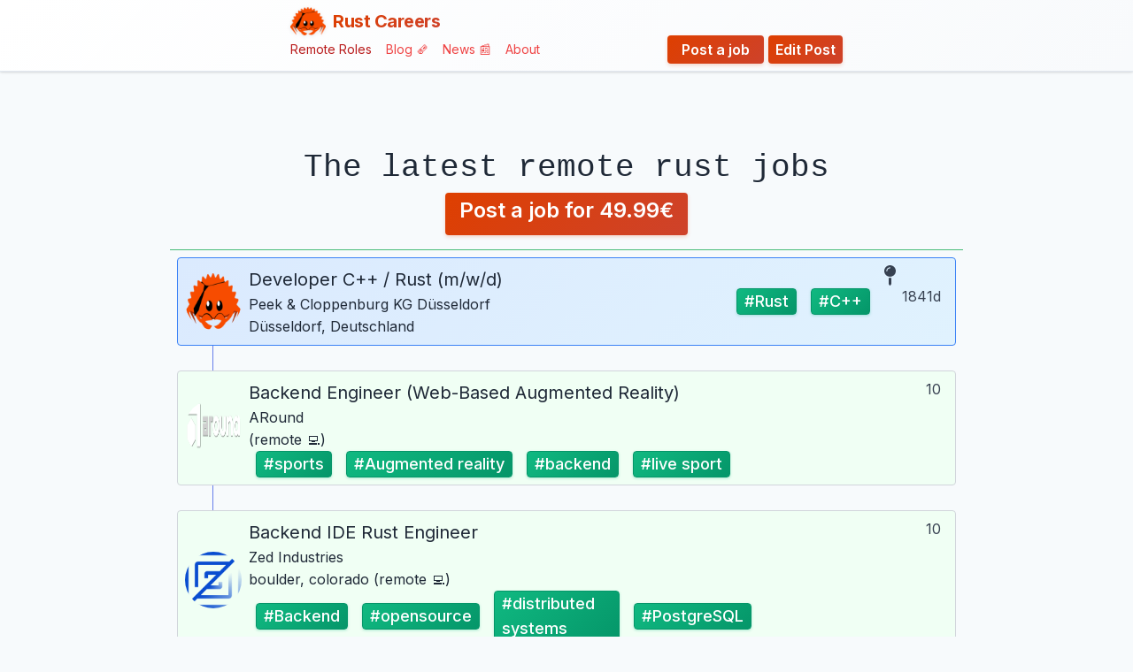

--- FILE ---
content_type: text/html; charset=utf-8
request_url: https://rust.careers/remote-rust-jobs
body_size: 63902
content:
<html lang="en-US">

<head>
<script src="/static/typewriter.js"></script>
<script type="text/javascript" src="/static/css/wombat.js" charset="utf-8"></script>
<link rel="stylesheet" type="text/css" href="/static/css/banner-styles.css">
<link rel="stylesheet" type="text/css" href="/static/css/crab_logic.css">
<link rel="stylesheet" type="text/css" href="/static/css/iconochive.css">
<!-- Google Tag Manager -->
<script>(function(w,d,s,l,i){w[l]=w[l]||[];w[l].push({'gtm.start':
new Date().getTime(),event:'gtm.js'});var f=d.getElementsByTagName(s)[0],
j=d.createElement(s),dl=l!='dataLayer'?'&l='+l:'';j.async=true;j.src=
'https://www.googletagmanager.com/gtm.js?id='+i+dl;f.parentNode.insertBefore(j,f);
})(window,document,'script','dataLayer','GTM-P2VMKCK');</script>
<!-- End Google Tag Manager -->
<!-- Google Tag Manager (noscript) -->
<noscript><iframe src="https://www.googletagmanager.com/ns.html?id=GTM-P2VMKCK"
height="0" width="0" style="display:none;visibility:hidden"></iframe></noscript>
<!-- End Google Tag Manager (noscript) -->
    <meta charset="UTF-8">
    <title>Remote Rust Jobs | Work from Home | Rust Developer Jobs Remote</title>
<meta name="description" content="Find remote Rust jobs and work from anywhere. 260+ monthly searches for remote Rust developer positions. Skip the commute with top remote Rust programming careers.">
<meta name="keywords" content="remote rust jobs, rust jobs remote, rust developer jobs remote, work from home rust, remote rust developer, rust programming remote, remote rust careers">
<meta name="twitter:card" content="summary">
<meta name="twitter:site" content="@rustcareers">
<meta name="twitter:creator" content="@rustcareers">
<meta property="og:type" content="website">
<meta property="og:title" content="Remote Rust Jobs | Work from Home | Rust Developer Jobs Remote">
<meta property="og:description" content="Find remote Rust jobs and work from anywhere. 260+ monthly searches for remote Rust developer positions.">
<meta property="og:site_name" content="Rust Careers">
<meta property="og:url" content="https://rust.careers/remote-rust-jobs">
<meta property="og:image" content="/static/logo.png">
    <meta name="viewport" content="width=device-width, initial-scale=1">
    <link rel="stylesheet" media="all" href="/static/css/base-376c8830.css" data-turbolinks-track="reload" async="async">
    <link rel="stylesheet" media="all" href="/static/css/modern-ui.css" data-turbolinks-track="reload">
    <link rel="stylesheet" media="all" href="/static/css/enhancements.css" data-turbolinks-track="reload">
    <link rel="stylesheet" media="all" href="/static/css/navigation-fix.css" data-turbolinks-track="reload">
    <link rel="stylesheet" media="all" href="/static/css/footer-enhancements.css" data-turbolinks-track="reload">
<link rel="icon" type="image/png" href="/static/logo.png">
    <meta name="msapplication-TileColor" content="#ffffff">
    <meta name="msapplication-TileImage" content="/assets/rust/ms-icon-144x144-93a561b4a945ce7a06211e2561ab70e40e224bb4fb8845f2db8f98409af995e4.png">
    <link rel="stylesheet" media="all" href="/static/css/pagination.css" data-turbolinks-track="reload" async="async">
    <link rel="preconnect" href="https://fonts.googleapis.com">
    <link rel="preconnect" href="https://fonts.gstatic.com" crossorigin>
    <link href="https://fonts.googleapis.com/css2?family=Inter:wght@400;500;600;700&display=swap" rel="stylesheet">

    <meta name="theme-color" content="#ffffff">
    <meta name="turbolinks-cache-control" content="no-cache">
  </head>
  <body class="bg-gray-100">
    <header class="nav-header bg-gray-200 lg:justify-center lg:flex">
  <nav class="lg:w-1/2 flex items-center justify-between flex-wrap bg-gray-200 p-2 " id="mainNav">
    <a href="https://rust.careers/" class="flex items-center flex-shrink-0 mr-6">
      <img class="img h-8 w-10 mr-2" src="/static/logo.png">
      <span class="font-semibold text-xl tracking-tight">Rust Careers</span>
    </a> 
    <div class="block lg:hidden">
      <button id="nav-toggle" class="flex items-center px-3 py-2 border rounded bg-red-200 border-red-400 hover:text-white hover:border-white">
        <svg class="fill-current h-4 w-4" viewBox="0 0 20 20" xmlns="http://www.w3.org/2000/svg"><title>Menu</title><path d="M0 3h20v2H0V3zm0 6h20v2H0V9zm0 6h20v2H0v-2z"></path></svg>
      </button>
    </div>
    <div id="nav-content" class="w-full flex-grow lg:text-left md:text-right lg:flex lg:items-center lg:w-auto hidden lg:block">
      <div class="text-sm lg:flex-grow">
        <a href="https://rust.careers/remote-rust-jobs" class="block mt-4 lg:inline-block lg:mt-0 text-red-700 hover:text-red-300 mr-4">
          Remote Roles
        </a>

        <a href="https://blog.rust.careers/" class="block mt-4 lg:inline-block lg:mt-0 text-red-500 hover:text-red-300 mr-4">
         Blog 🗞️
        </a>

        <a href="https://rust.careers/news" class="block mt-4 lg:inline-block lg:mt-0 text-red-500 hover:text-red-300 mr-4">
         News 📰
        </a>

        <a href="https://rust.careers/about" class="block mt-4 lg:inline-block lg:mt-0 text-red-500 hover:text-red-300 mr-4">
          About
        </a>
      </div>
      <div>
       <a class="inline-block text-md px-4 py-2 leading-none bg-red-500 border rounded text-white border-white hover:border-transparent hover:text-red-500 hover:bg-red-200 mt-4 lg:mt-0 nav-link post-job" href="https://rust.careers/hire-rust-developers">
          Post a job
</a>

<a target="_blank" class="inline-block text-md px-2 py-2 leading-none bg-green-400 border rounded text-white border-white hover:border-transparent hover:text-green-400 hover:bg-green-200 mt-4 lg:mt-0 nav-link post-job" href="https://rust.careers/edit-post">
          Edit Post
</a>
      </div>
    </div>
  </nav>
</header>

    <main class="min-h-screen">
      <header>
  <section class="flex justify-center flex-col mt-20">
      <h1 class="text-4xl text-center font-mono md:px-2">The latest remote rust jobs</h1>
      <a class="inline-block h-12 text-2xl px-4 mx-auto py-2 font-semibold leading-none bg-red-500 border rounded text-white border-white hover:border-transparent hover:text-red-500 hover:bg-red-200 mt-0 nav-link post-job" href="https://rust.careers/hire-rust-developers">
        Post a job for 49.99&euro;
</a>    
  </section>
</header>
<section class="w-full max-w-4xl mx-auto border-t mt-4 border-green-500">
    <ul class="flex flex-col mt-2">
        <li class="job-list-item" id="job-8806">
          <a class="bg-blue-100 border border-green-500 hover:shadow-lg mx-2 p-2 rounded flex pinned" href="https://karriere.peek-cloppenburg.de/job/15284/developer-c%2B%2B---rust--m-w-d/apply">
                <img class="rounded-full self-center h-16 w-16 mr-2" src="/static/logo.png">
<div class="w-full md:w-2/3 flex flex-grow flex-wrap">
  <div class="flex flex-col flex-grow flex-wrap">
    <h1 class="text-xl font-semi-bold">Developer C++ / Rust (m/w/d)</h1>
    <h2 class="text-md text-gray-500">Peek &amp; Cloppenburg KG Düsseldorf</h2>
    <h2 class="text-md text-gray-600">
    Düsseldorf, Deutschland
</h2>
  </div>
  <div class="flex md:flex-row justify-center max-w-xl">

      <div class="text-sm bg-green-400 rounded border inline border-green-500 self-center text-white border-1 px-1 mx-1 md:px-2 md:mx-2 md:text-lg">#Rust</div>

      <div class="text-sm bg-green-400 rounded border inline border-green-500 self-center text-white border-1 px-1 mx-1 md:px-2 md:mx-2 md:text-lg">#C++</div>

  </div>
</div>
<div class="ml-2 text-right pr-2 w-1/12 self-start">
    <span>
<svg style="width:20%;" aria-hidden="true" focusable="false" data-prefix="fas" data-icon="map-pin" role="img" xmlns="http://www.w3.org/2000/svg" viewBox="0 0 288 512" class="svg-inline--fa fa-map-pin fa-w-9"><path fill="currentColor" d="M112 316.94v156.69l22.02 33.02c4.75 7.12 15.22 7.12 19.97 0L176 473.63V316.94c-10.39 1.92-21.06 3.06-32 3.06s-21.61-1.14-32-3.06zM144 0C64.47 0 0 64.47 0 144s64.47 144 144 144 144-64.47 144-144S223.53 0 144 0zm0 76c-37.5 0-68 30.5-68 68 0 6.62-5.38 12-12 12s-12-5.38-12-12c0-50.73 41.28-92 92-92 6.62 0 12 5.38 12 12s-5.38 12-12 12z" class=""></path></svg>
</span>
  <span>1841d</span>
</div>
</a>        </li>

        <li class="job-list-item" id="job-8925">
  <a class="bg-green-100 border border-green-500 hover:shadow-lg mx-2 p-2 rounded flex " href="#" title="Backend Engineer (Web-Based Augmented Reality)">
	

	<img class="rounded-full self-center h-16 w-16 mr-2" src="/static/clogo/ARoundAR_Logo.webp">

<div class="w-full md:w-2/3 flex flex-grow flex-wrap">
  <div class="flex flex-col flex-grow flex-wrap">
    <h1 class="text-xl font-semi-bold">Backend Engineer (Web-Based Augmented Reality)</h1>
    <h2 class="text-md text-gray-500">ARound</h2>
    <h2 class="text-md text-gray-600">


        <span>(remote 💻)</span>

    </h2>
  </div>
  <div class="flex md:flex-row justify-center max-w-xl">

      <div class="text-sm bg-green-400 rounded border inline border-green-500 self-center text-white border-1 px-1 mx-1 md:px-2 md:mx-2 md:text-lg">#sports</div>

      <div class="text-sm bg-green-400 rounded border inline border-green-500 self-center text-white border-1 px-1 mx-1 md:px-2 md:mx-2 md:text-lg">#Augmented reality</div>

      <div class="text-sm bg-green-400 rounded border inline border-green-500 self-center text-white border-1 px-1 mx-1 md:px-2 md:mx-2 md:text-lg">#backend</div>

      <div class="text-sm bg-green-400 rounded border inline border-green-500 self-center text-white border-1 px-1 mx-1 md:px-2 md:mx-2 md:text-lg">#live sport</div>

  </div>
</div>
<div class="ml-2 text-right pr-2 w-1/12 self-start">

  <span>10</span>

</div>
</a>        </li>

        <li class="job-list-item" id="job-8925">
  <a class="bg-green-100 border border-green-500 hover:shadow-lg mx-2 p-2 rounded flex " href="https://zed.dev/jobs/backend-engineer" title="Backend IDE Rust Engineer">
	

	<img class="rounded-full self-center h-16 w-16 mr-2" src="/static/clogo/zed.webp">

<div class="w-full md:w-2/3 flex flex-grow flex-wrap">
  <div class="flex flex-col flex-grow flex-wrap">
    <h1 class="text-xl font-semi-bold">Backend IDE Rust Engineer</h1>
    <h2 class="text-md text-gray-500">Zed Industries</h2>
    <h2 class="text-md text-gray-600">
boulder, colorado

        <span>(remote 💻)</span>

    </h2>
  </div>
  <div class="flex md:flex-row justify-center max-w-xl">

      <div class="text-sm bg-green-400 rounded border inline border-green-500 self-center text-white border-1 px-1 mx-1 md:px-2 md:mx-2 md:text-lg">#Backend</div>

      <div class="text-sm bg-green-400 rounded border inline border-green-500 self-center text-white border-1 px-1 mx-1 md:px-2 md:mx-2 md:text-lg">#opensource</div>

      <div class="text-sm bg-green-400 rounded border inline border-green-500 self-center text-white border-1 px-1 mx-1 md:px-2 md:mx-2 md:text-lg">#distributed systems</div>

      <div class="text-sm bg-green-400 rounded border inline border-green-500 self-center text-white border-1 px-1 mx-1 md:px-2 md:mx-2 md:text-lg">#PostgreSQL</div>

  </div>
</div>
<div class="ml-2 text-right pr-2 w-1/12 self-start">

  <span>10</span>

</div>
</a>        </li>

        <li class="job-list-item" id="job-8925">
  <a class="bg-green-100 border border-green-500 hover:shadow-lg mx-2 p-2 rounded flex " href="https://zed.dev/jobs/ai-engineer" title="Rust AI Developer">
	

	<img class="rounded-full self-center h-16 w-16 mr-2" src="/static/clogo/zed.webp">

<div class="w-full md:w-2/3 flex flex-grow flex-wrap">
  <div class="flex flex-col flex-grow flex-wrap">
    <h1 class="text-xl font-semi-bold">Rust AI Developer</h1>
    <h2 class="text-md text-gray-500">Zed Industries</h2>
    <h2 class="text-md text-gray-600">
boulder, colorado

        <span>(remote 💻)</span>

    </h2>
  </div>
  <div class="flex md:flex-row justify-center max-w-xl">

      <div class="text-sm bg-green-400 rounded border inline border-green-500 self-center text-white border-1 px-1 mx-1 md:px-2 md:mx-2 md:text-lg">#AI</div>

      <div class="text-sm bg-green-400 rounded border inline border-green-500 self-center text-white border-1 px-1 mx-1 md:px-2 md:mx-2 md:text-lg">#AI-assisted development</div>

      <div class="text-sm bg-green-400 rounded border inline border-green-500 self-center text-white border-1 px-1 mx-1 md:px-2 md:mx-2 md:text-lg">#pair programming</div>

      <div class="text-sm bg-green-400 rounded border inline border-green-500 self-center text-white border-1 px-1 mx-1 md:px-2 md:mx-2 md:text-lg">#code reviews</div>

  </div>
</div>
<div class="ml-2 text-right pr-2 w-1/12 self-start">

  <span>10</span>

</div>
</a>        </li>

        <li class="job-list-item" id="job-8925">
  <a class="bg-green-100 border border-green-500 hover:shadow-lg mx-2 p-2 rounded flex " href="https://jobs.ashbyhq.com/lightspark/ec9cc706-a9a5-40c6-b858-cca4a7561d6c?departmentId=e7964b3a-7e34-4b9e-a49d-13078ac6e8df&amp;embed=js" title="Senior Staff Production Engineer">
	

	<img class="rounded-full self-center h-16 w-16 mr-2" src="/static/clogo/symbolbrandblack.svg">

<div class="w-full md:w-2/3 flex flex-grow flex-wrap">
  <div class="flex flex-col flex-grow flex-wrap">
    <h1 class="text-xl font-semi-bold">Senior Staff Production Engineer</h1>
    <h2 class="text-md text-gray-500">lightspark</h2>
    <h2 class="text-md text-gray-600">
remote

        <span>(remote 💻)</span>

    </h2>
  </div>
  <div class="flex md:flex-row justify-center max-w-xl">

      <div class="text-sm bg-green-400 rounded border inline border-green-500 self-center text-white border-1 px-1 mx-1 md:px-2 md:mx-2 md:text-lg">#senior role</div>

      <div class="text-sm bg-green-400 rounded border inline border-green-500 self-center text-white border-1 px-1 mx-1 md:px-2 md:mx-2 md:text-lg">#cloud</div>

      <div class="text-sm bg-green-400 rounded border inline border-green-500 self-center text-white border-1 px-1 mx-1 md:px-2 md:mx-2 md:text-lg">#Bitcoin</div>

      <div class="text-sm bg-green-400 rounded border inline border-green-500 self-center text-white border-1 px-1 mx-1 md:px-2 md:mx-2 md:text-lg">#fintech</div>

  </div>
</div>
<div class="ml-2 text-right pr-2 w-1/12 self-start">

  <span>42</span>

</div>
</a>        </li>

        <li class="job-list-item" id="job-8925">
  <a class="bg-green-100 border border-green-500 hover:shadow-lg mx-2 p-2 rounded flex " href="https://jobs.ashbyhq.com/neon.tech/ecd974e7-1bca-4ed9-9e9b-04c03c3531dc" title="Rust Systems Software Engineer (Postgres)">
	

	<img class="rounded-full self-center h-16 w-16 mr-2" src="/static/clogo/neoncomp.png">

<div class="w-full md:w-2/3 flex flex-grow flex-wrap">
  <div class="flex flex-col flex-grow flex-wrap">
    <h1 class="text-xl font-semi-bold">Rust Systems Software Engineer (Postgres)</h1>
    <h2 class="text-md text-gray-500">Neon</h2>
    <h2 class="text-md text-gray-600">
remote (european timezone)

        <span>(remote 💻)</span>

    </h2>
  </div>
  <div class="flex md:flex-row justify-center max-w-xl">

      <div class="text-sm bg-green-400 rounded border inline border-green-500 self-center text-white border-1 px-1 mx-1 md:px-2 md:mx-2 md:text-lg">#PostgreSQL</div>

      <div class="text-sm bg-green-400 rounded border inline border-green-500 self-center text-white border-1 px-1 mx-1 md:px-2 md:mx-2 md:text-lg">#opensource</div>

      <div class="text-sm bg-green-400 rounded border inline border-green-500 self-center text-white border-1 px-1 mx-1 md:px-2 md:mx-2 md:text-lg">#postgre</div>

  </div>
</div>
<div class="ml-2 text-right pr-2 w-1/12 self-start">

  <span>263</span>

</div>
</a>        </li>

        <li class="job-list-item" id="job-8925">
  <a class="bg-green-100 border border-green-500 hover:shadow-lg mx-2 p-2 rounded flex " href="#" title="Web3 Developer (3D &amp; Blockchain Integrations)">
	

	<img class="rounded-full self-center h-16 w-16 mr-2" src="/static/clogo/#">

<div class="w-full md:w-2/3 flex flex-grow flex-wrap">
  <div class="flex flex-col flex-grow flex-wrap">
    <h1 class="text-xl font-semi-bold">Web3 Developer (3D &amp; Blockchain Integrations)</h1>
    <h2 class="text-md text-gray-500">Company not public</h2>
    <h2 class="text-md text-gray-600">
remote(us timezone)

        <span>(remote 💻)</span>

    </h2>
  </div>
  <div class="flex md:flex-row justify-center max-w-xl">

      <div class="text-sm bg-green-400 rounded border inline border-green-500 self-center text-white border-1 px-1 mx-1 md:px-2 md:mx-2 md:text-lg">#PostgreSQL</div>

      <div class="text-sm bg-green-400 rounded border inline border-green-500 self-center text-white border-1 px-1 mx-1 md:px-2 md:mx-2 md:text-lg">#MongoDB</div>

      <div class="text-sm bg-green-400 rounded border inline border-green-500 self-center text-white border-1 px-1 mx-1 md:px-2 md:mx-2 md:text-lg">#web3</div>

      <div class="text-sm bg-green-400 rounded border inline border-green-500 self-center text-white border-1 px-1 mx-1 md:px-2 md:mx-2 md:text-lg">#3d</div>

  </div>
</div>
<div class="ml-2 text-right pr-2 w-1/12 self-start">

  <span>282</span>

</div>
</a>        </li>

        <li class="job-list-item" id="job-8925">
  <a class="bg-green-100 border border-green-500 hover:shadow-lg mx-2 p-2 rounded flex " href="https://www.infinyon.com/careers/cloud-engineer-senior-level/" title="Rust Cloud Software Engineer">
	

	<img class="rounded-full self-center h-16 w-16 mr-2" src="/static/clogo/InfinyOn-logo-white-text-white.svg">

<div class="w-full md:w-2/3 flex flex-grow flex-wrap">
  <div class="flex flex-col flex-grow flex-wrap">
    <h1 class="text-xl font-semi-bold">Rust Cloud Software Engineer</h1>
    <h2 class="text-md text-gray-500">Infinity On</h2>
    <h2 class="text-md text-gray-600">
remote

        <span>(remote 💻)</span>

    </h2>
  </div>
  <div class="flex md:flex-row justify-center max-w-xl">

      <div class="text-sm bg-green-400 rounded border inline border-green-500 self-center text-white border-1 px-1 mx-1 md:px-2 md:mx-2 md:text-lg">#cloud</div>

      <div class="text-sm bg-green-400 rounded border inline border-green-500 self-center text-white border-1 px-1 mx-1 md:px-2 md:mx-2 md:text-lg">#Kubernetes</div>

      <div class="text-sm bg-green-400 rounded border inline border-green-500 self-center text-white border-1 px-1 mx-1 md:px-2 md:mx-2 md:text-lg">#WebAssembly</div>

      <div class="text-sm bg-green-400 rounded border inline border-green-500 self-center text-white border-1 px-1 mx-1 md:px-2 md:mx-2 md:text-lg">#wasm</div>

  </div>
</div>
<div class="ml-2 text-right pr-2 w-1/12 self-start">

  <span>294</span>

</div>
</a>        </li>

        <li class="job-list-item" id="job-8925">
  <a class="bg-green-100 border border-green-500 hover:shadow-lg mx-2 p-2 rounded flex " href="https://materialize.com/careers/#jobs" title="Staff Systems Engineer">
	

	<img class="rounded-full self-center h-16 w-16 mr-2" src="/static/clogo/materialize-purple-logo.svg">

<div class="w-full md:w-2/3 flex flex-grow flex-wrap">
  <div class="flex flex-col flex-grow flex-wrap">
    <h1 class="text-xl font-semi-bold">Staff Systems Engineer</h1>
    <h2 class="text-md text-gray-500">Materialize</h2>
    <h2 class="text-md text-gray-600">
us/canada/emea

        <span>(remote 💻)</span>

    </h2>
  </div>
  <div class="flex md:flex-row justify-center max-w-xl">

      <div class="text-sm bg-green-400 rounded border inline border-green-500 self-center text-white border-1 px-1 mx-1 md:px-2 md:mx-2 md:text-lg">#cloud</div>

      <div class="text-sm bg-green-400 rounded border inline border-green-500 self-center text-white border-1 px-1 mx-1 md:px-2 md:mx-2 md:text-lg">#sql</div>

      <div class="text-sm bg-green-400 rounded border inline border-green-500 self-center text-white border-1 px-1 mx-1 md:px-2 md:mx-2 md:text-lg">#distributed systems</div>

      <div class="text-sm bg-green-400 rounded border inline border-green-500 self-center text-white border-1 px-1 mx-1 md:px-2 md:mx-2 md:text-lg">#SQL databases</div>

  </div>
</div>
<div class="ml-2 text-right pr-2 w-1/12 self-start">

  <span>295</span>

</div>
</a>        </li>

        <li class="job-list-item" id="job-8925">
  <a class="bg-green-100 border border-green-500 hover:shadow-lg mx-2 p-2 rounded flex " href="https://jobs.lever.co/rivosinc/ff553517-7ec0-4ac0-b3a7-0cf84fc14627" title="RISC-V Compiler Engineer">
	

	<img class="rounded-full self-center h-16 w-16 mr-2" src="/static/clogo/1a6b5737-0423-4ebd-9459-44c777a23656-1631728659003.png">

<div class="w-full md:w-2/3 flex flex-grow flex-wrap">
  <div class="flex flex-col flex-grow flex-wrap">
    <h1 class="text-xl font-semi-bold">RISC-V Compiler Engineer</h1>
    <h2 class="text-md text-gray-500">RivOs Inc</h2>
    <h2 class="text-md text-gray-600">
remote (usa)

        <span>(remote 💻)</span>

    </h2>
  </div>
  <div class="flex md:flex-row justify-center max-w-xl">

      <div class="text-sm bg-green-400 rounded border inline border-green-500 self-center text-white border-1 px-1 mx-1 md:px-2 md:mx-2 md:text-lg">#risc-v</div>

      <div class="text-sm bg-green-400 rounded border inline border-green-500 self-center text-white border-1 px-1 mx-1 md:px-2 md:mx-2 md:text-lg">#hardware</div>

      <div class="text-sm bg-green-400 rounded border inline border-green-500 self-center text-white border-1 px-1 mx-1 md:px-2 md:mx-2 md:text-lg">#compiler</div>

      <div class="text-sm bg-green-400 rounded border inline border-green-500 self-center text-white border-1 px-1 mx-1 md:px-2 md:mx-2 md:text-lg">#opensource</div>

  </div>
</div>
<div class="ml-2 text-right pr-2 w-1/12 self-start">

  <span>296</span>

</div>
</a>        </li>

        <li class="job-list-item" id="job-8925">
  <a class="bg-green-100 border border-green-500 hover:shadow-lg mx-2 p-2 rounded flex " href="https://apply.workable.com/screenly/j/39C4E9BA83/" title="🐧 Intermediate Linux Device Developer">
	

	<img class="rounded-full self-center h-16 w-16 mr-2" src="/static/clogo/screenly.svg">

<div class="w-full md:w-2/3 flex flex-grow flex-wrap">
  <div class="flex flex-col flex-grow flex-wrap">
    <h1 class="text-xl font-semi-bold">🐧 Intermediate Linux Device Developer</h1>
    <h2 class="text-md text-gray-500">Screenly</h2>
    <h2 class="text-md text-gray-600">
remote (london/san francisco)

        <span>(remote 💻)</span>

    </h2>
  </div>
  <div class="flex md:flex-row justify-center max-w-xl">

      <div class="text-sm bg-green-400 rounded border inline border-green-500 self-center text-white border-1 px-1 mx-1 md:px-2 md:mx-2 md:text-lg">#linux</div>

      <div class="text-sm bg-green-400 rounded border inline border-green-500 self-center text-white border-1 px-1 mx-1 md:px-2 md:mx-2 md:text-lg">#shell</div>

      <div class="text-sm bg-green-400 rounded border inline border-green-500 self-center text-white border-1 px-1 mx-1 md:px-2 md:mx-2 md:text-lg">#git</div>

      <div class="text-sm bg-green-400 rounded border inline border-green-500 self-center text-white border-1 px-1 mx-1 md:px-2 md:mx-2 md:text-lg">#hardware</div>

  </div>
</div>
<div class="ml-2 text-right pr-2 w-1/12 self-start">

  <span>332</span>

</div>
</a>        </li>

        <li class="job-list-item" id="job-8925">
  <a class="bg-green-100 border border-green-500 hover:shadow-lg mx-2 p-2 rounded flex " href="https://boards.greenhouse.io/canonicaljobs/jobs/6230670" title="Rust Engineering Lead - Open Source and Linux">
	

	<img class="rounded-full self-center h-16 w-16 mr-2" src="/static/clogo/_Canonical.png">

<div class="w-full md:w-2/3 flex flex-grow flex-wrap">
  <div class="flex flex-col flex-grow flex-wrap">
    <h1 class="text-xl font-semi-bold">Rust Engineering Lead - Open Source and Linux</h1>
    <h2 class="text-md text-gray-500">Canonical</h2>
    <h2 class="text-md text-gray-600">
home based - africa, nairobi

        <span>(remote 💻)</span>

    </h2>
  </div>
  <div class="flex md:flex-row justify-center max-w-xl">

      <div class="text-sm bg-green-400 rounded border inline border-green-500 self-center text-white border-1 px-1 mx-1 md:px-2 md:mx-2 md:text-lg">#Ubuntu</div>

      <div class="text-sm bg-green-400 rounded border inline border-green-500 self-center text-white border-1 px-1 mx-1 md:px-2 md:mx-2 md:text-lg">#Linux</div>

      <div class="text-sm bg-green-400 rounded border inline border-green-500 self-center text-white border-1 px-1 mx-1 md:px-2 md:mx-2 md:text-lg">#Open Source</div>

      <div class="text-sm bg-green-400 rounded border inline border-green-500 self-center text-white border-1 px-1 mx-1 md:px-2 md:mx-2 md:text-lg">#lxd</div>

  </div>
</div>
<div class="ml-2 text-right pr-2 w-1/12 self-start">

  <span>368</span>

</div>
</a>        </li>

        <li class="job-list-item" id="job-8925">
  <a class="bg-green-100 border border-green-500 hover:shadow-lg mx-2 p-2 rounded flex " href="https://job-boards.greenhouse.io/webai/jobs/4545115007" title="Senior Rust Developer">
	

	<img class="rounded-full self-center h-16 w-16 mr-2" src="/static/clogo/66a7a40db0997f72ec5a5b70_Logo_black.svg">

<div class="w-full md:w-2/3 flex flex-grow flex-wrap">
  <div class="flex flex-col flex-grow flex-wrap">
    <h1 class="text-xl font-semi-bold">Senior Rust Developer</h1>
    <h2 class="text-md text-gray-500">webAI Inc</h2>
    <h2 class="text-md text-gray-600">
austin, texas

        <span>(remote 💻)</span>

    </h2>
  </div>
  <div class="flex md:flex-row justify-center max-w-xl">

      <div class="text-sm bg-green-400 rounded border inline border-green-500 self-center text-white border-1 px-1 mx-1 md:px-2 md:mx-2 md:text-lg">#Machine Learning</div>

      <div class="text-sm bg-green-400 rounded border inline border-green-500 self-center text-white border-1 px-1 mx-1 md:px-2 md:mx-2 md:text-lg">#AI</div>

      <div class="text-sm bg-green-400 rounded border inline border-green-500 self-center text-white border-1 px-1 mx-1 md:px-2 md:mx-2 md:text-lg">#retail</div>

      <div class="text-sm bg-green-400 rounded border inline border-green-500 self-center text-white border-1 px-1 mx-1 md:px-2 md:mx-2 md:text-lg">#ai model training</div>

  </div>
</div>
<div class="ml-2 text-right pr-2 w-1/12 self-start">

  <span>369</span>

</div>
</a>        </li>

        <li class="job-list-item" id="job-8925">
  <a class="bg-green-100 border border-green-500 hover:shadow-lg mx-2 p-2 rounded flex " href="https://qubu.io/careers/lead-engine-programmer-aec-3d-design-software" title="Lead Engine Programmer for AEC 3D Design Software">
	

	<img class="rounded-full self-center h-16 w-16 mr-2" src="/static/clogo/qubu_io_logo.jpeg">

<div class="w-full md:w-2/3 flex flex-grow flex-wrap">
  <div class="flex flex-col flex-grow flex-wrap">
    <h1 class="text-xl font-semi-bold">Lead Engine Programmer for AEC 3D Design Software</h1>
    <h2 class="text-md text-gray-500">Qubu</h2>
    <h2 class="text-md text-gray-600">
bratislava, slovakia

        <span>(remote 💻)</span>

    </h2>
  </div>
  <div class="flex md:flex-row justify-center max-w-xl">

      <div class="text-sm bg-green-400 rounded border inline border-green-500 self-center text-white border-1 px-1 mx-1 md:px-2 md:mx-2 md:text-lg">#3d</div>

      <div class="text-sm bg-green-400 rounded border inline border-green-500 self-center text-white border-1 px-1 mx-1 md:px-2 md:mx-2 md:text-lg">#3DDesign</div>

      <div class="text-sm bg-green-400 rounded border inline border-green-500 self-center text-white border-1 px-1 mx-1 md:px-2 md:mx-2 md:text-lg">#engine</div>

      <div class="text-sm bg-green-400 rounded border inline border-green-500 self-center text-white border-1 px-1 mx-1 md:px-2 md:mx-2 md:text-lg">#aec</div>

  </div>
</div>
<div class="ml-2 text-right pr-2 w-1/12 self-start">

  <span>385</span>

</div>
</a>        </li>

        <li class="job-list-item" id="job-8925">
  <a class="bg-green-100 border border-green-500 hover:shadow-lg mx-2 p-2 rounded flex " href="https://job-boards.greenhouse.io/aerodome/jobs/4035522008" title="Senior System Engineer">
	

	<img class="rounded-full self-center h-16 w-16 mr-2" src="/static/clogo/Aerodome_LogoFull_Logo_Large.jpg">

<div class="w-full md:w-2/3 flex flex-grow flex-wrap">
  <div class="flex flex-col flex-grow flex-wrap">
    <h1 class="text-xl font-semi-bold">Senior System Engineer</h1>
    <h2 class="text-md text-gray-500">Aurodome Inc</h2>
    <h2 class="text-md text-gray-600">
united states

        <span>(remote 💻)</span>

    </h2>
  </div>
  <div class="flex md:flex-row justify-center max-w-xl">

      <div class="text-sm bg-green-400 rounded border inline border-green-500 self-center text-white border-1 px-1 mx-1 md:px-2 md:mx-2 md:text-lg">#air</div>

      <div class="text-sm bg-green-400 rounded border inline border-green-500 self-center text-white border-1 px-1 mx-1 md:px-2 md:mx-2 md:text-lg">#drones</div>

      <div class="text-sm bg-green-400 rounded border inline border-green-500 self-center text-white border-1 px-1 mx-1 md:px-2 md:mx-2 md:text-lg">#law enforcement</div>

      <div class="text-sm bg-green-400 rounded border inline border-green-500 self-center text-white border-1 px-1 mx-1 md:px-2 md:mx-2 md:text-lg">#wildfires</div>

  </div>
</div>
<div class="ml-2 text-right pr-2 w-1/12 self-start">

  <span>386</span>

</div>
</a>        </li>

        <li class="job-list-item" id="job-8925">
  <a class="bg-green-100 border border-green-500 hover:shadow-lg mx-2 p-2 rounded flex " href="https://foxglove.dev/careers/5187250004" title="Senior Software Engineer - Rust Contractor">
	

	<img class="rounded-full self-center h-16 w-16 mr-2" src="/static/clogo/foxglove.png">

<div class="w-full md:w-2/3 flex flex-grow flex-wrap">
  <div class="flex flex-col flex-grow flex-wrap">
    <h1 class="text-xl font-semi-bold">Senior Software Engineer - Rust Contractor</h1>
    <h2 class="text-md text-gray-500">FoxGlove</h2>
    <h2 class="text-md text-gray-600">
remote - oceania, contract

        <span>(remote 💻)</span>

    </h2>
  </div>
  <div class="flex md:flex-row justify-center max-w-xl">

      <div class="text-sm bg-green-400 rounded border inline border-green-500 self-center text-white border-1 px-1 mx-1 md:px-2 md:mx-2 md:text-lg">#robotics</div>

      <div class="text-sm bg-green-400 rounded border inline border-green-500 self-center text-white border-1 px-1 mx-1 md:px-2 md:mx-2 md:text-lg">#automotive</div>

      <div class="text-sm bg-green-400 rounded border inline border-green-500 self-center text-white border-1 px-1 mx-1 md:px-2 md:mx-2 md:text-lg">#autonomous vehicle</div>

      <div class="text-sm bg-green-400 rounded border inline border-green-500 self-center text-white border-1 px-1 mx-1 md:px-2 md:mx-2 md:text-lg">#GCP</div>

  </div>
</div>
<div class="ml-2 text-right pr-2 w-1/12 self-start">

  <span>488</span>

</div>
</a>        </li>

        <li class="job-list-item" id="job-8925">
  <a class="bg-green-100 border border-green-500 hover:shadow-lg mx-2 p-2 rounded flex " href="https://jobs.lever.co/3box/d2709760-cceb-4a16-badc-8e95569b6951" title="Senior Rust Platform Engineer">
	

	<img class="rounded-full self-center h-16 w-16 mr-2" src="/static/clogo/3box.svg">

<div class="w-full md:w-2/3 flex flex-grow flex-wrap">
  <div class="flex flex-col flex-grow flex-wrap">
    <h1 class="text-xl font-semi-bold">Senior Rust Platform Engineer</h1>
    <h2 class="text-md text-gray-500">3box Labs</h2>
    <h2 class="text-md text-gray-600">
new york remote

        <span>(remote 💻)</span>

    </h2>
  </div>
  <div class="flex md:flex-row justify-center max-w-xl">

      <div class="text-sm bg-green-400 rounded border inline border-green-500 self-center text-white border-1 px-1 mx-1 md:px-2 md:mx-2 md:text-lg">#web3</div>

      <div class="text-sm bg-green-400 rounded border inline border-green-500 self-center text-white border-1 px-1 mx-1 md:px-2 md:mx-2 md:text-lg">#github</div>

      <div class="text-sm bg-green-400 rounded border inline border-green-500 self-center text-white border-1 px-1 mx-1 md:px-2 md:mx-2 md:text-lg">#opensource</div>

  </div>
</div>
<div class="ml-2 text-right pr-2 w-1/12 self-start">

  <span>517</span>

</div>
</a>        </li>

        <li class="job-list-item" id="job-8925">
  <a class="bg-green-100 border border-green-500 hover:shadow-lg mx-2 p-2 rounded flex " href="https://matchday.notion.site/Software-Engineer-Backend-eb18881fc1104eb5908e57ba63db50be" title="Rust Game developer at Matchday">
	

	<img class="rounded-full self-center h-16 w-16 mr-2" src="/static/clogo/matchday.svg">

<div class="w-full md:w-2/3 flex flex-grow flex-wrap">
  <div class="flex flex-col flex-grow flex-wrap">
    <h1 class="text-xl font-semi-bold">Rust Game developer at Matchday</h1>
    <h2 class="text-md text-gray-500">Matchday</h2>
    <h2 class="text-md text-gray-600">
usa, remote

        <span>(remote 💻)</span>

    </h2>
  </div>
  <div class="flex md:flex-row justify-center max-w-xl">

      <div class="text-sm bg-green-400 rounded border inline border-green-500 self-center text-white border-1 px-1 mx-1 md:px-2 md:mx-2 md:text-lg">#gaming</div>

      <div class="text-sm bg-green-400 rounded border inline border-green-500 self-center text-white border-1 px-1 mx-1 md:px-2 md:mx-2 md:text-lg">#backend</div>

      <div class="text-sm bg-green-400 rounded border inline border-green-500 self-center text-white border-1 px-1 mx-1 md:px-2 md:mx-2 md:text-lg">#football</div>

      <div class="text-sm bg-green-400 rounded border inline border-green-500 self-center text-white border-1 px-1 mx-1 md:px-2 md:mx-2 md:text-lg">#matchday</div>

  </div>
</div>
<div class="ml-2 text-right pr-2 w-1/12 self-start">

  <span>946</span>

</div>
</a>        </li>

        <li class="job-list-item" id="job-8925">
  <a class="bg-green-100 border border-green-500 hover:shadow-lg mx-2 p-2 rounded flex " href="https://gdlauncher.com/en/careers/rust/" title="Rust Minecraft Engineer at GDLauncher ">
	

	<img class="rounded-full self-center h-16 w-16 mr-2" src="/static/clogo/gdlauncher_wide_logo.svg">

<div class="w-full md:w-2/3 flex flex-grow flex-wrap">
  <div class="flex flex-col flex-grow flex-wrap">
    <h1 class="text-xl font-semi-bold">Rust Minecraft Engineer at GDLauncher </h1>
    <h2 class="text-md text-gray-500">GorillaDevs Inc</h2>
    <h2 class="text-md text-gray-600">
remote

        <span>(remote 💻)</span>

    </h2>
  </div>
  <div class="flex md:flex-row justify-center max-w-xl">

      <div class="text-sm bg-green-400 rounded border inline border-green-500 self-center text-white border-1 px-1 mx-1 md:px-2 md:mx-2 md:text-lg">#Minecraft</div>

      <div class="text-sm bg-green-400 rounded border inline border-green-500 self-center text-white border-1 px-1 mx-1 md:px-2 md:mx-2 md:text-lg">#custom launcher</div>

      <div class="text-sm bg-green-400 rounded border inline border-green-500 self-center text-white border-1 px-1 mx-1 md:px-2 md:mx-2 md:text-lg">#GDLauncher</div>

  </div>
</div>
<div class="ml-2 text-right pr-2 w-1/12 self-start">

  <span>1054</span>

</div>
</a>        </li>

        <li class="job-list-item" id="job-8925">
  <a class="bg-green-100 border border-green-500 hover:shadow-lg mx-2 p-2 rounded flex " href="https://gdlauncher.com/en/careers/rust/" title="Rust Minecraft Engineer at GDLauncher ">
	

	<img class="rounded-full self-center h-16 w-16 mr-2" src="/static/clogo/gdlauncher_wide_logo.svg">

<div class="w-full md:w-2/3 flex flex-grow flex-wrap">
  <div class="flex flex-col flex-grow flex-wrap">
    <h1 class="text-xl font-semi-bold">Rust Minecraft Engineer at GDLauncher </h1>
    <h2 class="text-md text-gray-500">GorillaDevs Inc</h2>
    <h2 class="text-md text-gray-600">
remote

        <span>(remote 💻)</span>

    </h2>
  </div>
  <div class="flex md:flex-row justify-center max-w-xl">

      <div class="text-sm bg-green-400 rounded border inline border-green-500 self-center text-white border-1 px-1 mx-1 md:px-2 md:mx-2 md:text-lg">#Minecraft</div>

      <div class="text-sm bg-green-400 rounded border inline border-green-500 self-center text-white border-1 px-1 mx-1 md:px-2 md:mx-2 md:text-lg">#custom launcher</div>

      <div class="text-sm bg-green-400 rounded border inline border-green-500 self-center text-white border-1 px-1 mx-1 md:px-2 md:mx-2 md:text-lg">#GDLauncher</div>

  </div>
</div>
<div class="ml-2 text-right pr-2 w-1/12 self-start">

  <span>1054</span>

</div>
</a>        </li>

        <li class="job-list-item" id="job-8925">
  <a class="bg-green-100 border border-green-500 hover:shadow-lg mx-2 p-2 rounded flex " href="https://www.gofyeo.com/careers-senior-blockchain-security-analyst" title="Senior Blockchain Security Analyst">
	

	<img class="rounded-full self-center h-16 w-16 mr-2" src="/static/clogo/gofyeo.png">

<div class="w-full md:w-2/3 flex flex-grow flex-wrap">
  <div class="flex flex-col flex-grow flex-wrap">
    <h1 class="text-xl font-semi-bold">Senior Blockchain Security Analyst</h1>
    <h2 class="text-md text-gray-500">FYEO, Inc</h2>
    <h2 class="text-md text-gray-600">
united states and western europe

        <span>(remote 💻)</span>

    </h2>
  </div>
  <div class="flex md:flex-row justify-center max-w-xl">

      <div class="text-sm bg-green-400 rounded border inline border-green-500 self-center text-white border-1 px-1 mx-1 md:px-2 md:mx-2 md:text-lg">#blockchain</div>

      <div class="text-sm bg-green-400 rounded border inline border-green-500 self-center text-white border-1 px-1 mx-1 md:px-2 md:mx-2 md:text-lg">#security</div>

      <div class="text-sm bg-green-400 rounded border inline border-green-500 self-center text-white border-1 px-1 mx-1 md:px-2 md:mx-2 md:text-lg">#remote</div>

  </div>
</div>
<div class="ml-2 text-right pr-2 w-1/12 self-start">

  <span>1127</span>

</div>
</a>        </li>

        <li class="job-list-item" id="job-8925">
  <a class="bg-green-100 border border-green-500 hover:shadow-lg mx-2 p-2 rounded flex " href="#" title="Rust developer with Security Knowledge">
	

	<img class="rounded-full self-center h-16 w-16 mr-2" src="/static/clogo/firo.png">

<div class="w-full md:w-2/3 flex flex-grow flex-wrap">
  <div class="flex flex-col flex-grow flex-wrap">
    <h1 class="text-xl font-semi-bold">Rust developer with Security Knowledge</h1>
    <h2 class="text-md text-gray-500">Firo Solutions LTD</h2>
    <h2 class="text-md text-gray-600">
europe

        <span>(remote 💻)</span>

    </h2>
  </div>
  <div class="flex md:flex-row justify-center max-w-xl">

      <div class="text-sm bg-green-400 rounded border inline border-green-500 self-center text-white border-1 px-1 mx-1 md:px-2 md:mx-2 md:text-lg">#rust</div>

      <div class="text-sm bg-green-400 rounded border inline border-green-500 self-center text-white border-1 px-1 mx-1 md:px-2 md:mx-2 md:text-lg">#security</div>

      <div class="text-sm bg-green-400 rounded border inline border-green-500 self-center text-white border-1 px-1 mx-1 md:px-2 md:mx-2 md:text-lg">#firo solutions</div>

      <div class="text-sm bg-green-400 rounded border inline border-green-500 self-center text-white border-1 px-1 mx-1 md:px-2 md:mx-2 md:text-lg">#cryptography</div>

  </div>
</div>
<div class="ml-2 text-right pr-2 w-1/12 self-start">

  <span>1258</span>

</div>
</a>        </li>

        <li class="job-list-item" id="job-8925">
  <a class="bg-green-100 border border-green-500 hover:shadow-lg mx-2 p-2 rounded flex " href="https://www.adinmo.com/project/senior-back-end-engineer/" title="Senior Back-End Engineer">
	

	<img class="rounded-full self-center h-16 w-16 mr-2" src="/static/clogo/AdInMo_Twitter_icon.png">

<div class="w-full md:w-2/3 flex flex-grow flex-wrap">
  <div class="flex flex-col flex-grow flex-wrap">
    <h1 class="text-xl font-semi-bold">Senior Back-End Engineer</h1>
    <h2 class="text-md text-gray-500">AdInMo</h2>
    <h2 class="text-md text-gray-600">
uk, ukraine and remote

    </h2>
  </div>
  <div class="flex md:flex-row justify-center max-w-xl">

      <div class="text-sm bg-green-400 rounded border inline border-green-500 self-center text-white border-1 px-1 mx-1 md:px-2 md:mx-2 md:text-lg">#engineer</div>

      <div class="text-sm bg-green-400 rounded border inline border-green-500 self-center text-white border-1 px-1 mx-1 md:px-2 md:mx-2 md:text-lg">#backend</div>

  </div>
</div>
<div class="ml-2 text-right pr-2 w-1/12 self-start">

  <span>1492</span>

</div>
</a>        </li>

        <li class="job-list-item" id="job-8925">
  <a class="bg-green-100 border border-green-500 hover:shadow-lg mx-2 p-2 rounded flex " href="https://angel.co/l/2vuzHy" title="Rust Developer">
	

	<img class="rounded-full self-center h-16 w-16 mr-2" src="/static/clogo/v-top.jpg">

<div class="w-full md:w-2/3 flex flex-grow flex-wrap">
  <div class="flex flex-col flex-grow flex-wrap">
    <h1 class="text-xl font-semi-bold">Rust Developer</h1>
    <h2 class="text-md text-gray-500">VCRED</h2>
    <h2 class="text-md text-gray-600">
remote

    </h2>
  </div>
  <div class="flex md:flex-row justify-center max-w-xl">

      <div class="text-sm bg-green-400 rounded border inline border-green-500 self-center text-white border-1 px-1 mx-1 md:px-2 md:mx-2 md:text-lg">#Rust</div>

      <div class="text-sm bg-green-400 rounded border inline border-green-500 self-center text-white border-1 px-1 mx-1 md:px-2 md:mx-2 md:text-lg">#Solana</div>

      <div class="text-sm bg-green-400 rounded border inline border-green-500 self-center text-white border-1 px-1 mx-1 md:px-2 md:mx-2 md:text-lg">#DeFi</div>

  </div>
</div>
<div class="ml-2 text-right pr-2 w-1/12 self-start">

  <span>1552</span>

</div>
</a>        </li>

        <li class="job-list-item" id="job-8925">
  <a class="bg-green-100 border border-green-500 hover:shadow-lg mx-2 p-2 rounded flex " href="https://gist.github.com/juliosantos/ba6d01ffab39b5c06ea459d88b1f735f" title="Rust and Blockchain Engineer at Fractal Protocol">
	

	<img class="rounded-full self-center h-16 w-16 mr-2" src="/static/clogo/zZ6uYAFh_400x400.jpg">

<div class="w-full md:w-2/3 flex flex-grow flex-wrap">
  <div class="flex flex-col flex-grow flex-wrap">
    <h1 class="text-xl font-semi-bold">Rust and Blockchain Engineer at Fractal Protocol</h1>
    <h2 class="text-md text-gray-500">Fractal Protocol</h2>
    <h2 class="text-md text-gray-600">
remote or berlin

    </h2>
  </div>
  <div class="flex md:flex-row justify-center max-w-xl">

      <div class="text-sm bg-green-400 rounded border inline border-green-500 self-center text-white border-1 px-1 mx-1 md:px-2 md:mx-2 md:text-lg">#rust</div>

      <div class="text-sm bg-green-400 rounded border inline border-green-500 self-center text-white border-1 px-1 mx-1 md:px-2 md:mx-2 md:text-lg">#blockchain</div>

      <div class="text-sm bg-green-400 rounded border inline border-green-500 self-center text-white border-1 px-1 mx-1 md:px-2 md:mx-2 md:text-lg">#substrate</div>

  </div>
</div>
<div class="ml-2 text-right pr-2 w-1/12 self-start">

  <span>1619</span>

</div>
</a>        </li>

        <li class="job-list-item" id="job-8925">
  <a class="bg-green-100 border border-green-500 hover:shadow-lg mx-2 p-2 rounded flex " href="https://www.mongodb.com/careers/jobs/3005375" title="Senior Rust Engineer, Database Experience">
	

	<img class="rounded-full self-center h-16 w-16 mr-2" src="/static/clogo/mongodb.png">

<div class="w-full md:w-2/3 flex flex-grow flex-wrap">
  <div class="flex flex-col flex-grow flex-wrap">
    <h1 class="text-xl font-semi-bold">Senior Rust Engineer, Database Experience</h1>
    <h2 class="text-md text-gray-500">MongoDB inc</h2>
    <h2 class="text-md text-gray-600">
remote north america

    </h2>
  </div>
  <div class="flex md:flex-row justify-center max-w-xl">

      <div class="text-sm bg-green-400 rounded border inline border-green-500 self-center text-white border-1 px-1 mx-1 md:px-2 md:mx-2 md:text-lg">#mongodb</div>

      <div class="text-sm bg-green-400 rounded border inline border-green-500 self-center text-white border-1 px-1 mx-1 md:px-2 md:mx-2 md:text-lg">#Full-Time</div>

  </div>
</div>
<div class="ml-2 text-right pr-2 w-1/12 self-start">

  <span>1662</span>

</div>
</a>        </li>

        <li class="job-list-item" id="job-8925">
  <a class="bg-green-100 border border-green-500 hover:shadow-lg mx-2 p-2 rounded flex " href="https://grnh.se/84ba921f3us" title="Blockchain Node Developer (m/f/d)">
	

	<img class="rounded-full self-center h-16 w-16 mr-2" src="/static/clogo/og_image-3-1.png">

<div class="w-full md:w-2/3 flex flex-grow flex-wrap">
  <div class="flex flex-col flex-grow flex-wrap">
    <h1 class="text-xl font-semi-bold">Blockchain Node Developer (m/f/d)</h1>
    <h2 class="text-md text-gray-500">Parity Technologies</h2>
    <h2 class="text-md text-gray-600">
berlin, de or remote

    </h2>
  </div>
  <div class="flex md:flex-row justify-center max-w-xl">

      <div class="text-sm bg-green-400 rounded border inline border-green-500 self-center text-white border-1 px-1 mx-1 md:px-2 md:mx-2 md:text-lg">#rust</div>

      <div class="text-sm bg-green-400 rounded border inline border-green-500 self-center text-white border-1 px-1 mx-1 md:px-2 md:mx-2 md:text-lg">#blockchain</div>

      <div class="text-sm bg-green-400 rounded border inline border-green-500 self-center text-white border-1 px-1 mx-1 md:px-2 md:mx-2 md:text-lg">#consensus</div>

      <div class="text-sm bg-green-400 rounded border inline border-green-500 self-center text-white border-1 px-1 mx-1 md:px-2 md:mx-2 md:text-lg">#cryptography</div>

  </div>
</div>
<div class="ml-2 text-right pr-2 w-1/12 self-start">

  <span>1709</span>

</div>
</a>        </li>

        <li class="job-list-item" id="job-8925">
  <a class="bg-green-100 border border-green-500 hover:shadow-lg mx-2 p-2 rounded flex " href="https://grnh.se/ce738d4c3us" title="Rust Performance Engineer (m/f/d)">
	

	<img class="rounded-full self-center h-16 w-16 mr-2" src="/static/clogo/og_image-3-1.png">

<div class="w-full md:w-2/3 flex flex-grow flex-wrap">
  <div class="flex flex-col flex-grow flex-wrap">
    <h1 class="text-xl font-semi-bold">Rust Performance Engineer (m/f/d)</h1>
    <h2 class="text-md text-gray-500">Parity Technologies</h2>
    <h2 class="text-md text-gray-600">
berlin, de or remote

    </h2>
  </div>
  <div class="flex md:flex-row justify-center max-w-xl">

      <div class="text-sm bg-green-400 rounded border inline border-green-500 self-center text-white border-1 px-1 mx-1 md:px-2 md:mx-2 md:text-lg">#rust</div>

      <div class="text-sm bg-green-400 rounded border inline border-green-500 self-center text-white border-1 px-1 mx-1 md:px-2 md:mx-2 md:text-lg">#performance</div>

      <div class="text-sm bg-green-400 rounded border inline border-green-500 self-center text-white border-1 px-1 mx-1 md:px-2 md:mx-2 md:text-lg">#async</div>

      <div class="text-sm bg-green-400 rounded border inline border-green-500 self-center text-white border-1 px-1 mx-1 md:px-2 md:mx-2 md:text-lg">#toolchain</div>

  </div>
</div>
<div class="ml-2 text-right pr-2 w-1/12 self-start">

  <span>1709</span>

</div>
</a>        </li>

        <li class="job-list-item" id="job-8925">
  <a class="bg-green-100 border border-green-500 hover:shadow-lg mx-2 p-2 rounded flex " href="https://grnh.se/661abeff3us" title="Rust Developer - Tools (m/f/d)">
	

	<img class="rounded-full self-center h-16 w-16 mr-2" src="/static/clogo/og_image-3-1.png">

<div class="w-full md:w-2/3 flex flex-grow flex-wrap">
  <div class="flex flex-col flex-grow flex-wrap">
    <h1 class="text-xl font-semi-bold">Rust Developer - Tools (m/f/d)</h1>
    <h2 class="text-md text-gray-500">Parity Technologies</h2>
    <h2 class="text-md text-gray-600">
berlin, de or remote

    </h2>
  </div>
  <div class="flex md:flex-row justify-center max-w-xl">

      <div class="text-sm bg-green-400 rounded border inline border-green-500 self-center text-white border-1 px-1 mx-1 md:px-2 md:mx-2 md:text-lg">#rust</div>

      <div class="text-sm bg-green-400 rounded border inline border-green-500 self-center text-white border-1 px-1 mx-1 md:px-2 md:mx-2 md:text-lg">#blockchain</div>

      <div class="text-sm bg-green-400 rounded border inline border-green-500 self-center text-white border-1 px-1 mx-1 md:px-2 md:mx-2 md:text-lg">#tooling</div>

      <div class="text-sm bg-green-400 rounded border inline border-green-500 self-center text-white border-1 px-1 mx-1 md:px-2 md:mx-2 md:text-lg">#substrate</div>

  </div>
</div>
<div class="ml-2 text-right pr-2 w-1/12 self-start">

  <span>1709</span>

</div>
</a>        </li>

        <li class="job-list-item" id="job-8925">
  <a class="bg-green-100 border border-green-500 hover:shadow-lg mx-2 p-2 rounded flex " href="https://signal.org/workworkwork/" title="Distributed Systems (Rust) Developer">
	

	<img class="rounded-full self-center h-16 w-16 mr-2" src="/static/clogo/signal.png">

<div class="w-full md:w-2/3 flex flex-grow flex-wrap">
  <div class="flex flex-col flex-grow flex-wrap">
    <h1 class="text-xl font-semi-bold">Distributed Systems (Rust) Developer</h1>
    <h2 class="text-md text-gray-500">Signal</h2>
    <h2 class="text-md text-gray-600">
usa

        <span>(remote 💻)</span>

    </h2>
  </div>
  <div class="flex md:flex-row justify-center max-w-xl">

      <div class="text-sm bg-green-400 rounded border inline border-green-500 self-center text-white border-1 px-1 mx-1 md:px-2 md:mx-2 md:text-lg">#signal</div>

      <div class="text-sm bg-green-400 rounded border inline border-green-500 self-center text-white border-1 px-1 mx-1 md:px-2 md:mx-2 md:text-lg">#rust</div>

      <div class="text-sm bg-green-400 rounded border inline border-green-500 self-center text-white border-1 px-1 mx-1 md:px-2 md:mx-2 md:text-lg">#distributed systems</div>

  </div>
</div>
<div class="ml-2 text-right pr-2 w-1/12 self-start">

  <span>1757</span>

</div>
</a>        </li>

        <li class="job-list-item" id="job-8925">
  <a class="bg-green-100 border border-green-500 hover:shadow-lg mx-2 p-2 rounded flex " href="https://www.notion.so/valiu/Senior-Rust-Engineer-89bfb45639c14cd98b53ee12213aa3e7" title="Senior Rust Engineer">
	

	<img class="rounded-full self-center h-16 w-16 mr-2" src="/static/clogo/2.png">

<div class="w-full md:w-2/3 flex flex-grow flex-wrap">
  <div class="flex flex-col flex-grow flex-wrap">
    <h1 class="text-xl font-semi-bold">Senior Rust Engineer</h1>
    <h2 class="text-md text-gray-500">Valiu Inc.</h2>
    <h2 class="text-md text-gray-600">
remote

    </h2>
  </div>
  <div class="flex md:flex-row justify-center max-w-xl">

      <div class="text-sm bg-green-400 rounded border inline border-green-500 self-center text-white border-1 px-1 mx-1 md:px-2 md:mx-2 md:text-lg">#blockchain</div>

      <div class="text-sm bg-green-400 rounded border inline border-green-500 self-center text-white border-1 px-1 mx-1 md:px-2 md:mx-2 md:text-lg">#wasm</div>

      <div class="text-sm bg-green-400 rounded border inline border-green-500 self-center text-white border-1 px-1 mx-1 md:px-2 md:mx-2 md:text-lg">#substrate</div>

      <div class="text-sm bg-green-400 rounded border inline border-green-500 self-center text-white border-1 px-1 mx-1 md:px-2 md:mx-2 md:text-lg">#polkadot</div>

  </div>
</div>
<div class="ml-2 text-right pr-2 w-1/12 self-start">

  <span>1775</span>

</div>
</a>        </li>

        <li class="job-list-item" id="job-8925">
  <a class="bg-green-100 border border-green-500 hover:shadow-lg mx-2 p-2 rounded flex " href="https://www.influxdata.com/careers/" title="InfluxDB Rust developer">
	

	<img class="rounded-full self-center h-16 w-16 mr-2" src="/static/clogo/influxdata.png">

<div class="w-full md:w-2/3 flex flex-grow flex-wrap">
  <div class="flex flex-col flex-grow flex-wrap">
    <h1 class="text-xl font-semi-bold">InfluxDB Rust developer</h1>
    <h2 class="text-md text-gray-500">InfluxData</h2>
    <h2 class="text-md text-gray-600">
remote

        <span>(remote 💻)</span>

    </h2>
  </div>
  <div class="flex md:flex-row justify-center max-w-xl">

      <div class="text-sm bg-green-400 rounded border inline border-green-500 self-center text-white border-1 px-1 mx-1 md:px-2 md:mx-2 md:text-lg">#opensource</div>

      <div class="text-sm bg-green-400 rounded border inline border-green-500 self-center text-white border-1 px-1 mx-1 md:px-2 md:mx-2 md:text-lg">#database</div>

  </div>
</div>
<div class="ml-2 text-right pr-2 w-1/12 self-start">

  <span>1796</span>

</div>
</a>        </li>

        <li class="job-list-item" id="job-8925">
  <a class="bg-green-100 border border-green-500 hover:shadow-lg mx-2 p-2 rounded flex " href="https://jobs.lever.co/kraken/2863623f-13c9-4f50-992d-7c25736a60f9?lever-origin=applied&amp;lever-source%5B%5D=Rust%20Careers" title="Senior Full Stack Engineer - Rust">
	

	<img class="rounded-full self-center h-16 w-16 mr-2" src="/static/clogo/default">

<div class="w-full md:w-2/3 flex flex-grow flex-wrap">
  <div class="flex flex-col flex-grow flex-wrap">
    <h1 class="text-xl font-semi-bold">Senior Full Stack Engineer - Rust</h1>
    <h2 class="text-md text-gray-500">Kraken Digital Asset Exchange</h2>
    <h2 class="text-md text-gray-600">
remote

    </h2>
  </div>
  <div class="flex md:flex-row justify-center max-w-xl">

      <div class="text-sm bg-green-400 rounded border inline border-green-500 self-center text-white border-1 px-1 mx-1 md:px-2 md:mx-2 md:text-lg">#rust</div>

      <div class="text-sm bg-green-400 rounded border inline border-green-500 self-center text-white border-1 px-1 mx-1 md:px-2 md:mx-2 md:text-lg">#engineer</div>

      <div class="text-sm bg-green-400 rounded border inline border-green-500 self-center text-white border-1 px-1 mx-1 md:px-2 md:mx-2 md:text-lg">#full stack</div>

      <div class="text-sm bg-green-400 rounded border inline border-green-500 self-center text-white border-1 px-1 mx-1 md:px-2 md:mx-2 md:text-lg">#typescript</div>

  </div>
</div>
<div class="ml-2 text-right pr-2 w-1/12 self-start">

  <span>1824</span>

</div>
</a>        </li>


    </ul>
</section>

    </main>
<footer class="bg-gray-200 w-full pb-6 mt-4">
    <form class="mx-auto mt-10 w-full max-w-lg flex items-center justify-center py-2" id="location-search-form" action="https://tinyletter.com/rustcareers" method="post" target="popupwindow" onsubmit="window.open('https://tinyletter.com/rustcareers', 'popupwindow', 'scrollbars=yes,width=800,height=600');return true" accept-charset="UTF-8">
        <input type="text" name="location" id="search-lc-btn" placeholder="Get the latest Rust jobs straight in your inbox" class="flex flex-grow bg-white w-2 focus:outline-none border lg:text-xl border-gray-300 rounded-l-lg py-2 px-4 block appearance-none leading-normal">
        <button class="flex flex-shrink-0 bg-orange-300 hover:bg-orange-200 border border-orange-300 lg:text-xl rounded-r-lg text-white py-2 px-4 leading-normal" type="submit">Subscribe</button>
    </form>
    <div class="flex flex-col">
        <div class="flex justify-center social bg-gray-200 pt-4">
            <a href="https://twitter.com/rustcareers" class="flex flex-stretch mb-1 pr-4 text-gray-500">
                <svg class="fill-current mt-1 h-4 w-4 mr-2 text-blue-500" xmlns="http://www.w3.org/2000/svg" viewBox="0 0 20 20">
                    <path d="M17.316 6.246c.008.162.011.326.011.488 0 4.99-3.797 10.742-10.74 10.742-2.133 0-4.116-.625-5.787-1.697a7.577 7.577 0 0 0 5.588-1.562 3.779 3.779 0 0 1-3.526-2.621 3.858 3.858 0 0 0 1.705-.065 3.779 3.779 0 0 1-3.028-3.703v-.047a3.766 3.766 0 0 0 1.71.473 3.775 3.775 0 0 1-1.168-5.041 10.716 10.716 0 0 0 7.781 3.945 3.813 3.813 0 0 1-.097-.861 3.773 3.773 0 0 1 3.774-3.773 3.77 3.77 0 0 1 2.756 1.191 7.602 7.602 0 0 0 2.397-.916 3.789 3.789 0 0 1-1.66 2.088 7.55 7.55 0 0 0 2.168-.594 7.623 7.623 0 0 1-1.884 1.953z"></path>
                </svg>
            </a>
            <a href="https://www.linkedin.com/company/rust-careers/" class="flex flex-stretch mb-1 pr-4 text-gray-500">
                <svg class="fill-current h-4 w-4 mt-1 mr-2 text-blue-800" xmlns="http://www.w3.org/2000/svg" viewBox="0 0 20 20">
                    <path d="M5 3c0 1.1-.7 2-2 2-1.2 0-2-.9-2-1.9C1 2 1.8 1 3 1s2 .9 2 2zM1 19h4V6H1v13zM14.6 6.2c-2.1 0-3.3 1.2-3.8 2h-.1l-.2-1.7H6.9c0 1.1.1 2.4.1 3.9V19h4v-7.1c0-.4 0-.7.1-1 .3-.7.8-1.6 1.9-1.6 1.4 0 2 1.2 2 2.8V19h4v-7.4c0-3.7-1.9-5.4-4.4-5.4z"></path>
                </svg>
            </a>
            <a href="https://t.me/rustcareers" title="rust careers telegram group" target="_blank">
                <svg class="fill-current h-4 w-4 mt-1 mr-2 text-blue-800" viewBox="0 0 24 24" xmlns="http://www.w3.org/2000/svg">
                    <path d="M11.944 0A12 12 0 0 0 0 12a12 12 0 0 0 12 12 12 12 0 0 0 12-12A12 12 0 0 0 12 0a12 12 0 0 0-.056 0zm4.962 7.224c.1-.002.321.023.465.14a.506.506 0 0 1 .171.325c.016.093.036.306.02.472-.18 1.898-.962 6.502-1.36 8.627-.168.9-.499 1.201-.82 1.23-.696.065-1.225-.46-1.9-.902-1.056-.693-1.653-1.124-2.678-1.8-1.185-.78-.417-1.21.258-1.91.177-.184 3.247-2.977 3.307-3.23.007-.032.014-.15-.056-.212s-.174-.041-.249-.024c-.106.024-1.793 1.14-5.061 3.345-.48.33-.913.49-1.302.48-.428-.008-1.252-.241-1.865-.44-.752-.245-1.349-.374-1.297-.789.027-.216.325-.437.893-.663 3.498-1.524 5.83-2.529 6.998-3.014 3.332-1.386 4.025-1.627 4.476-1.635z"/>
                </svg>
            </a>
            <a href="/rss" title="rust careers rss feed" target="_blank">
                <img src="/static/rss.png" class="fill-current h-4 w-4 mt-1 mr-2 text-blue-800">
            </a>
        </div>
        <ul class="flex justify-center bg-gray-200 pt-4">
            <li class="pr-4 text-red-700"><a href="https://rust.careers/">Home</a></li>
            <li class="pr-4 text-red-500"><a href="https://rust.careers/about">About</a></li>
            <li class="pr-4 text-gray-700"><a href="https://rust.careers/blog">News</a></li>
            <li class="pr-4 text-gray-500"><a href="https://rust.careers/privacy">ToS & Privacy policy</a></li>
        </ul>
        
        <!-- SEO-optimized footer with internal linking -->
        <div class="bg-gray-800 text-white py-12">
            <div class="max-w-6xl mx-auto px-4">
                <!-- Boxed Sections -->
                <div class="footer-grid-container">
                    <!-- Job Categories -->
                    <div class="bg-gray-900 rounded-lg p-4 border border-gray-700">
                        <h3 class="text-lg font-semibold mb-4">Popular Job Categories</h3>
                        <ul class="space-y-2 text-sm">
                            <li><a href="/remote-rust-jobs" class="text-gray-300 hover:text-white">Remote Rust Jobs</a></li>
                            <li><a href="/work-with/opensource" class="text-gray-300 hover:text-white">Opensource Rust jobs</a></li>
                            <li><a href="/" class="text-gray-300 hover:text-white">Rust Developer Jobs </a></li>
                            <li><a href="#" class="text-gray-300 hover:text-white">Rust Programming Jobs</a></li>
                            <li><a href="#" class="text-gray-300 hover:text-white">Software Engineer Jobs</a></li>
                        </ul>
                    </div>
                    
                    <!-- Locations -->
                    <div class="bg-gray-900 rounded-lg p-4 border border-gray-700">
                        <h3 class="text-lg font-semibold mb-4">Top Locations</h3>
                        <ul class="space-y-2 text-sm">
                            <li><a href="/jobs-in/united-states" title="Rust jobs in United States" class="text-gray-300 hover:text-white">United States </a></li>
                            <li><a href="/jobs-in/germany" title="Rust jobs in Germany" class="text-gray-300 hover:text-white">Germany </a></li>
                            <li><a href="/jobs-in/united-kingdom" title="Rust jobs in United Kingdom" class="text-gray-300 hover:text-white">United Kingdom</a></li>
                            <li><a href="/jobs-in/canada" title="Rust jobs in Canada" class="text-gray-300 hover:text-white">Canada</a></li>
                            <li><a href="/jobs-in/india" title="Rust jobs in India" class="text-gray-300 hover:text-white">India</a></li>
                        </ul>
                    </div>
                    
                    <!-- Job Types -->
                    <div class="bg-gray-900 rounded-lg p-4 border border-gray-700">
                        <h3 class="text-lg font-semibold mb-4">Job Types</h3>
                        <ul class="space-y-2 text-sm">
                            <li><a href="/work-with/backend" title="work with rust and backend" class="text-gray-300 hover:text-white">Backend Developer</a></li>
                            <li><a href="/work-with/riscv" title="work with rust and risc-v"  class="text-gray-300 hover:text-white">RISC-V Developer</a></li>
                            <li><a href="/work-with/systems" title="work with rust and systems" class="text-gray-300 hover:text-white">Systems Programming</a></li>
                            <li><a href="/work-with/web" title="work with rust and web" class="text-gray-300 hover:text-white">Web Development</a></li>
                            <li><a href="/work-with/embedded" title="work with embedded rust" class="text-gray-300 hover:text-white">Embedded Systems</a></li>
                        </ul>
                    </div>
                    
                    <!-- Company Info -->
                    <div class="bg-gray-900 rounded-lg p-4 border border-gray-700">
                        <h3 class="text-lg font-semibold mb-4">Rust.Careers</h3>
                        <ul class="space-y-2 text-sm">
                            <li><a href="/about" class="text-gray-300 hover:text-white">About Us</a></li>
                            <li><a href="/hire" class="text-gray-300 hover:text-white">Post a Job</a></li>
                            <li><a href="/news" class="text-gray-300 hover:text-white">Rust News</a></li>
                            <li><a href="/feed.rss" class="text-gray-300 hover:text-white">RSS Feed</a></li>
                            <li><a href="/premium-rust-data-feed" class="text-gray-300 hover:text-white">Premium Rust Data Feed</a></li>
                            <li><a href="/tos" class="text-gray-300 hover:text-white">Terms of Service</a></li>
                        </ul>
                    </div>
                </div>
            </div>
        </div>
        
        <p class="flex justify-center text-gray-500 bg-gray-200 pt-4">Rust Careers &copy <a href="https://firosolutions.com" target="_blank">Firo Solutions LTD</a> 2020 - 2025</p>
    </div>
</footer>



<script>
// Mobile Navigation Toggle
document.addEventListener('DOMContentLoaded', function() {
    const navToggle = document.getElementById('nav-toggle');
    const navContent = document.getElementById('nav-content');
    
    if (navToggle && navContent) {
        navToggle.addEventListener('click', function() {
            navContent.classList.toggle('hidden');
        });
        
        // Close mobile menu when clicking outside
        document.addEventListener('click', function(event) {
            if (!navToggle.contains(event.target) && !navContent.contains(event.target)) {
                navContent.classList.add('hidden');
            }
        });
        
        // Close mobile menu on window resize to desktop
        window.addEventListener('resize', function() {
            if (window.innerWidth >= 1024) {
                navContent.classList.add('hidden');
            }
        });
    }
});
</script>

</body></html>

--- FILE ---
content_type: text/html; charset=utf-8
request_url: https://rust.careers/static/css/record.css
body_size: 8112
content:
<html lang="en-US"><head>
<script type="text/javascript" src="/static/css/wombat.js" charset="utf-8"></script>
<link rel="stylesheet" type="text/css" href="/static/css/banner-styles.css">
<link rel="stylesheet" type="text/css" href="/static/css/iconochive.css">
<!-- Google Tag Manager -->
<script>(function(w,d,s,l,i){w[l]=w[l]||[];w[l].push({'gtm.start':
new Date().getTime(),event:'gtm.js'});var f=d.getElementsByTagName(s)[0],
j=d.createElement(s),dl=l!='dataLayer'?'&l='+l:'';j.async=true;j.src=
'https://www.googletagmanager.com/gtm.js?id='+i+dl;f.parentNode.insertBefore(j,f);
})(window,document,'script','dataLayer','GTM-P2VMKCK');</script>
<!-- End Google Tag Manager -->
<!-- Google Tag Manager (noscript) -->
<noscript><iframe src="https://www.googletagmanager.com/ns.html?id=GTM-P2VMKCK"
height="0" width="0" style="display:none;visibility:hidden"></iframe></noscript>
<!-- End Google Tag Manager (noscript) -->
    <meta charset="UTF-8">
    <title>Page not Found</title>
<meta name="description" content="Start your Career in Rust! With a lot of Rust Jobs available, on the global level. Find Remote Rust Jobs, best rust jobs, and skip the commute. Hire the best Rust Developers, everywhere! Rust Careers is the #1 jobs board for working with Rust">
<meta name="keywords" content="rust careers, work with rust, hire rust developers, rust jobs board, post a rust job, rust, remote rust jobs">
<meta name="twitter:card" content="summary">
<meta name="twitter:site" content="@rustcareers">
<meta name="twitter:creator" content="@rustcareers">
<meta property="og:type" content="website">
<meta property="og:title" content="Find your next Rust job">
<meta property="og:description" content="Hundreds of Rust Jobs available, in locations across the globe. Find Remote Rust Jobs, and skip the commute.Hire the best Rust Developers, everywhere! Rust Careers is the #1 jobs board for Rust">
<meta property="og:site_name" content="Rust Careers">
<meta property="og:url" content="https://rust.careers/">
<meta property="og:image" content="/assets/rust/icon-ecc907c9cc68c12984f0c6e41ac341aa199e7a213be35b9668845ea7454982ca.png">
    <meta name="viewport" content="width=device-width, initial-scale=1">
    <link rel="stylesheet" media="all" href="/static/css/base-376c8830.css" data-turbolinks-track="reload" async="async">
<link rel="stylesheet" type="text/css" href="/static/css/navigation-fix.css" />
<link rel="icon" type="image/png" href="/static/logo.png">
    <meta name="msapplication-TileColor" content="#ffffff">
    <meta name="msapplication-TileImage" content="/assets/rust/ms-icon-144x144-93a561b4a945ce7a06211e2561ab70e40e224bb4fb8845f2db8f98409af995e4.png">
    <meta name="theme-color" content="#ffffff">
    <meta name="turbolinks-cache-control" content="no-cache">
    <style>
    .emoji {
      color: initial !important;
      filter: none !important;
    }
    </style>
  </head>
  <body class="bg-gray-100">
    <header class="nav-header bg-gray-200 lg:justify-center lg:flex">
  <nav class="lg:w-1/2 flex items-center justify-between flex-wrap bg-gray-200 p-2 " id="mainNav">
    <a href="https://rust.careers/" class="flex items-center flex-shrink-0 mr-6">
      <img class="img h-8 w-10 mr-2" src="/static/logo.png">
      <span class="font-semibold text-xl tracking-tight">Rust Careers</span>
    </a> 
    <div class="block lg:hidden">
      <button id="nav-toggle" class="flex items-center px-3 py-2 border rounded bg-red-200 border-red-400 hover:text-white hover:border-white">
        <svg class="fill-current h-4 w-4" viewBox="0 0 20 20" xmlns="http://www.w3.org/2000/svg"><title>Menu</title><path d="M0 3h20v2H0V3zm0 6h20v2H0V9zm0 6h20v2H0v-2z"></path></svg>
      </button>
    </div>
    <div id="nav-content" class="w-full flex-grow lg:text-left md:text-right lg:flex lg:items-center lg:w-auto hidden lg:block">
      <div class="text-sm lg:flex-grow">
        <a href="https://rust.careers/remote-rust-jobs" class="block mt-4 lg:inline-block lg:mt-0 text-red-700 hover:text-red-300 mr-4">
          Remote Roles
        </a>

        <a href="https://blog.rust.careers/" class="block mt-4 lg:inline-block lg:mt-0 text-red-500 hover:text-red-300 mr-4">
         Blog <span class="emoji">🗞️</span>
        </a>

        <a href="https://rust.careers/news" class="block mt-4 lg:inline-block lg:mt-0 text-red-500 hover:text-red-300 mr-4">
         News <span class="emoji">📰</span>
        </a>

        <a href="https://rust.careers/about" class="block mt-4 lg:inline-block lg:mt-0 text-red-500 hover:text-red-300 mr-4">
          About
        </a>
      </div>
      <div>
       <a class="inline-block text-md px-4 py-2 leading-none bg-red-500 border rounded text-white border-white hover:border-transparent hover:text-red-500 hover:bg-red-200 mt-4 lg:mt-0 nav-link post-job" href="https://rust.careers/hire-rust-developers">
          Post a job
</a>

<a target="_blank" class="inline-block text-md px-2 py-2 leading-none bg-green-400 border rounded text-white border-white hover:border-transparent hover:text-green-400 hover:bg-green-200 mt-4 lg:mt-0 nav-link post-job" href="https://rust.careers/edit-post">
          Edit Post
</a>
      </div>
    </div>
  </nav>
</header>

    <main class="min-h-screen">
      
<section class="mt-6 mx-auto max-w-4xl">
<center>    <h1 class="font-mono text-4xl">Page Not Found</h1></center>
<br>
<br>
<center>
<a class="inline-block text-md px-4 py-2 leading-none bg-red-500 border rounded text-white border-white hover:border-transparent hover:text-red-500 hover:bg-red-200 mt-4 lg:mt-0 nav-link post-job" href="https://rust.careers/">
Back to Main Page
</a>
</center>

</section>
    </main>
      <footer class="bg-gray-200 w-full pb-6 mt-4">
    <div class="flex flex-col">
      <div class="flex justify-center social bg-gray-200 pt-4">
        <a href="https://twitter.com/rustcareers" class="flex flex-stretch mb-1 pr-4 text-gray-500">
          <svg class="fill-current mt-1 h-4 w-4 mr-2 text-blue-500" xmlns="http://www.w3.org/2000/svg" viewBox="0 0 20 20">
            <path d="M17.316 6.246c.008.162.011.326.011.488 0 4.99-3.797 10.742-10.74 10.742-2.133 0-4.116-.625-5.787-1.697a7.577 7.577 0 0 0 5.588-1.562 3.779 3.779 0 0 1-3.526-2.621 3.858 3.858 0 0 0 1.705-.065 3.779 3.779 0 0 1-3.028-3.703v-.047a3.766 3.766 0 0 0 1.71.473 3.775 3.775 0 0 1-1.168-5.041 10.716 10.716 0 0 0 7.781 3.945 3.813 3.813 0 0 1-.097-.861 3.773 3.773 0 0 1 3.774-3.773 3.77 3.77 0 0 1 2.756 1.191 7.602 7.602 0 0 0 2.397-.916 3.789 3.789 0 0 1-1.66 2.088 7.55 7.55 0 0 0 2.168-.594 7.623 7.623 0 0 1-1.884 1.953z"></path>
          </svg>
        </a>
        <a href="https://www.linkedin.com/company/rust-careers/" class="flex flex-stretch mb-1 pr-4 text-gray-500">
          <svg class="fill-current h-4 w-4 mt-1 mr-2 text-blue-800" xmlns="http://www.w3.org/2000/svg" viewBox="0 0 20 20">
            <path d="M5 3c0 1.1-.7 2-2 2-1.2 0-2-.9-2-1.9C1 2 1.8 1 3 1s2 .9 2 2zM1 19h4V6H1v13zM14.6 6.2c-2.1 0-3.3 1.2-3.8 2h-.1l-.2-1.7H6.9c0 1.1.1 2.4.1 3.9V19h4v-7.1c0-.4 0-.7.1-1 .3-.7.8-1.6 1.9-1.6 1.4 0 2 1.2 2 2.8V19h4v-7.4c0-3.7-1.9-5.4-4.4-5.4z"></path>
          </svg>
        </a>    

<a href="https://t.me/rustcareers" title="rust careers telegram group" target="_blank">
<img src="static/telegram.svg" class="fill-current h-4 w-4 mt-1 mr-2 text-blue-800">
</a>

<a href="/rss" title="rust careers rss feed" target="_blank">
<img src="static/rss.png" class="fill-current h-4 w-4 mt-1 mr-2 text-blue-800">
</a>



      </div>
      <ul class="flex justify-center bg-gray-200 pt-4">
          <li class="pr-4 text-red-700"><a href="https://rust.careers/">Home</a></li>
          <li class="pr-4 text-red-500"><a href="https://rust.careers/about">About</a></li>
          <li class="pr-4 text-gray-700"><a href="https://rust.careers/blog">News</a></li>
          <li class="pr-4 text-gray-500"><a href="https://rust.careers/privacy">Privacy</a></li>
      </ul>
      
      <p class="flex justify-center text-gray-500 bg-gray-200 pt-4">Rust Careers © Firo Solutions LTD 2020-2024</p>
    </div>
</footer>




</body></html>

--- FILE ---
content_type: text/css; charset=utf-8
request_url: https://rust.careers/static/css/banner-styles.css
body_size: 9078
content:
@import 'record.css'; /* for SPN1 */

#wm-ipp-base {
  min-height:65px;
  padding:0;
  margin:0;
  border:none;
  background:none transparent;
}
#wm-ipp {
  z-index: 2147483647;
}
#wm-ipp, #wm-ipp * {
  font-family:Lucida Grande, Helvetica, Arial, sans-serif;
  font-size:12px;
  line-height:1.2;
  letter-spacing:0;
  width:auto;
  height:auto;
  max-width:none;
  max-height:none;
  min-width:0 !important;
  min-height:0;
  outline:none;
  float:none;
  text-align:left;
  border:none;
  color: #000;
  text-indent: 0;
  position: initial;
  background: none;
}
#wm-ipp div, #wm-ipp canvas {
  display: block;
}
#wm-ipp div, #wm-ipp tr, #wm-ipp td, #wm-ipp a, #wm-ipp form {
  padding:0;
  margin:0;
  border:none;
  border-radius:0;
  background-color:transparent;
  background-image:none;
  /*z-index:2147483640;*/
  height:auto;
}
#wm-ipp table {
  border:none;
  border-collapse:collapse;
  margin:0;
  padding:0;
  width:auto;
  font-size:inherit;
}
#wm-ipp form input {
  padding:1px !important;
  height:auto;
  display:inline;
  margin:0;
  color: #000;
  background: none #fff;
  border: 1px solid #666;
}
#wm-ipp form input[type=submit] {
  padding:0 8px !important;
  margin:1px 0 1px 5px !important;
  width:auto !important;
  border: 1px solid #000 !important;
  background: #fff !important;
  color: #000 !important;
}
#wm-ipp a {
  display: inline;
}    
#wm-ipp a:hover{
  text-decoration:underline;
}
#wm-ipp a.wm-btn:hover {
  text-decoration:none;
  color:#ff0 !important;
}
#wm-ipp a.wm-btn:hover span {
  color:#ff0 !important;
}
#wm-ipp #wm-ipp-inside {
  margin: 0 6px;
  border:5px solid #000;
  border-top:none;
  background-color:rgba(255,255,255,0.9);
  -moz-box-shadow:1px 1px 4px #333;
  -webkit-box-shadow:1px 1px 4px #333;
  box-shadow:1px 1px 4px #333;
  border-radius:0 0 8px 8px;
}
/* selectors are intentionally verbose to ensure priority */
#wm-ipp #wm-logo {
  padding:0 10px;
  vertical-align:middle;
  min-width:110px;
  width:15%;
}
#wm-ipp table tr::before, #wm-ipp table tr::after {
  margin: 0;
  height: auto;
}
#wm-ipp table.c {
  vertical-align:top;
  margin-left: 4px;
}
#wm-ipp table.c td {
  border:none !important;
}
#wm-ipp .c td.u {
  padding:3px 0 !important;
  text-align:center;
}
#wm-ipp .c td.n {
  padding:0 0 0 5px !important;
  vertical-align: bottom;
}
#wm-ipp .c td.n a {
  text-decoration:none;
  color:#33f;
  font-weight:bold;
}
#wm-ipp .c td.n td.b {
  padding:0 6px 0 0 !important;
  text-align:right !important;
  overflow:visible;
  white-space:nowrap;
  color:#99a;
  vertical-align:middle;
}
#wm-ipp .c td.n tr.y td.b {
  padding:0 6px 2px 0 !important;
}
#wm-ipp .c td.n td.c {
  background:#000;
  color:#ff0;
  font-weight:bold;
  padding:0 !important;
  text-align:center;
}
#wm-ipp.hi .c td.n td.c {
  color:#ec008c;
}
#wm-ipp .c td.n td.f {
  padding:0 0 0 6px !important;
  text-align:left !important;
  overflow:visible;
  white-space:nowrap;
  color:#99a;
  vertical-align:middle;
}
#wm-ipp .c td.n tr.m td {
  text-transform:uppercase;
  white-space:nowrap;
  padding:2px 0;
}
#wm-ipp .c td.s {
  padding:0 5px 0 0 !important;
  text-align:center;
  vertical-align:bottom;
}
#wm-ipp #wm-nav-captures {
  white-space: nowrap;
}
#wm-ipp .c td.s a.t {
  color:#33f;
  font-weight:bold;
  line-height: 1.8;
}
#wm-ipp .c td.s div.r {
  color: #666;
  font-size:9px;
  white-space:nowrap;
}
#wm-ipp .c td.k {
  vertical-align:bottom;
  padding-bottom:2px;
}
#wm-ipp .c td.s {
  padding:0 5px 2px 0 !important;
}
#wm-ipp td#displayMonthEl {
  padding: 2px 0 !important;
}
#wm-ipp td#displayYearEl {
  padding: 0 0 2px 0 !important;
}

div#wm-ipp-sparkline {
  position:relative;/* for positioning markers */
  white-space:nowrap;
  background-color:#fff;
  cursor:pointer;
  line-height:0.9;
}
#sparklineImgId, #wm-sparkline-canvas {
  position:relative;
  z-index:9012;
  max-width:none;
}
#wm-ipp-sparkline div.yt {
  position:absolute;
  z-index:9010 !important;
  background-color:#ff0 !important;
  top: 0;
}
#wm-ipp-sparkline div.mt {
  position:absolute;
  z-index:9013 !important;
  background-color:#ec008c !important;
  top: 0;
}  
#wm-ipp .r {
  position:relative;
}
#wm-ipp .r a {
  color:#33f;
  border:none;
  position:relative;
  background-color:transparent;
  background-repeat:no-repeat !important;
  background-position:100% 100% !important;
  text-decoration: none;
}
#wm-ipp #wm-capinfo .c-logo {
  display:block;
  float:left;
  margin-right:3px;
  width:90px;
  min-height:90px;
  max-height: 290px;
  border-radius:45px;
  overflow:hidden;
  background-position:50%;
  background-size:auto 90px;
  box-shadow: 0 0 2px 2px rgba(208,208,208,128) inset;
}
#wm-ipp #wm-capinfo .c-logo span {
  display:inline-block;
}
#wm-ipp #wm-capinfo .c-logo img {
  height:90px;
  position:relative;
  left:-50%;
}
#wm-ipp #wm-capinfo .wm-title {
  font-size:130%;
}
#wm-ipp #wm-capinfo a.wm-selector {
  display:inline-block;
  color: #aaa;
  text-decoration:none !important;
  padding: 2px 8px;
}
#wm-ipp #wm-capinfo a.wm-selector.selected {
  background-color:#666;
}
#wm-ipp #wm-capinfo a.wm-selector:hover {
  color: #fff;
}
#wm-ipp #wm-capinfo.notice-only #wm-capinfo-collected-by,
#wm-ipp #wm-capinfo.notice-only #wm-capinfo-timestamps {
    display: none;
}
#wm-ipp #wm-capinfo #wm-capinfo-notice .wm-capinfo-content {
    background-color:#ff0;
    padding:5px;
    font-size:14px;
    text-align:center;
}
#wm-ipp #wm-capinfo #wm-capinfo-notice .wm-capinfo-content * {
    font-size:14px;
    text-align:center;
}
#wm-ipp #wm-expand {
  right: 1px;
  bottom: -1px;
  color: #ffffff;
  background-color: #666 !important;
  padding:0 5px 0 3px !important;
  border-radius: 3px 3px 0 0 !important;
}
#wm-ipp #wm-expand span {
  color: #ffffff;
}
#wm-ipp #wm-expand #wm-expand-icon {
  display: inline-block;
  transition: transform 0.5s;
  transform-origin: 50% 45%;
}
#wm-ipp #wm-expand.wm-open #wm-expand-icon {
  transform: rotate(180deg);
}
#wm-ipp #wmtb {
  text-align:right;
}
#wm-ipp #wmtb #wmtbURL {
  width: calc(100% - 45px);
}
#wm-ipp #wm-graph-anchor {
  border-right:1px solid #ccc;
}
/* time coherence */
html.wb-highlight {
  box-shadow: inset 0 0 0 3px #a50e3a !important;
}    
.wb-highlight {
  outline: 3px solid #a50e3a !important;
}

@media (min-width:946px) {
#wm-ipp #wm-graph-anchor {
  display:block !important;
}
}
@media (max-width:945px) {
#wm-ipp #wm-graph-anchor {
  display:none !important;
}
#wm-ipp table.c {
  width: 85%;
  width: calc(100% - 131px);
}
}
@media (max-width:1118px) {
#wm-logo {
  display:none !important;
}
}

#wm-btns {
    white-space: nowrap;
}

#wm-btns>#wm-save-snapshot-open {
  margin-right: 7px;
  top: -6px;
}

#wm-btns>#wm-sign-in {
  box-sizing: content-box;
  display: none;
  margin-right: 7px;
  top: -8px;

  /*
  round border around sign in button
  */
  border: 2px #000 solid;
  border-radius: 14px;
  padding-right: 2px;
  padding-bottom: 2px;
  width: 11px;
  height: 11px;
}

#wm-btns>#wm-sign-in>.iconochive-person {
  font-size: 12.5px;
}

#wm-save-snapshot-open > .iconochive-web {
  color:#000;
  font-size:160%;
}

#wm-ipp #wm-share {
  display: flex;
  align-items: flex-end;
  justify-content: space-between;
}

#wm-share > #wm-screenshot {
  display: inline-block;
  margin-right: 3px;
  visibility: hidden;
}

#wm-screenshot > .iconochive-image {
  color:#000;
  font-size:160%;
}

#wm-btns>#wm-save-snapshot-in-progress {
  display: none;
  font-size:160%;
  opacity: 0.5;
  position: relative;
  margin-right: 7px;
  top: -5px;
}

#wm-btns>#wm-save-snapshot-success {
  display: none;
  color: green;
  position: relative;
  top: -7px;
}

#wm-btns>#wm-save-snapshot-fail {
  display: none;
  color: red;
  position: relative;
  top: -7px;
}

.wm-icon-screen-shot {
  background: url("../images/web-screenshot.svg") no-repeat !important;
  background-size: contain !important;
  width: 22px !important;
  height: 19px !important;

  display: inline-block;
}
#donato #donato-base {
    height: 100%;
}
body.wm-modal {
    height: auto !important;
    overflow: hidden !important;
}
#donato #donato-base {
    width: 100%;
    height: 100%;
    position: absolute;
    z-index: 2147483639;
}
body.wm-modal #donato #donato-base {
    position: fixed;
    top: 0;
    left: 0;
    right: 0;
    bottom: 0;
    z-index: 2147483640;
}

.wb-autocomplete-suggestions {
    font-family: Lucida Grande, Helvetica, Arial, sans-serif;
    font-size: 12px;
    text-align: left;
    cursor: default;
    border: 1px solid #ccc;
    border-top: 0;
    background: #fff;
    box-shadow: -1px 1px 3px rgba(0,0,0,.1);
    position: absolute;
    display: none;
    z-index: 2147483647;
    max-height: 254px;
    overflow: hidden;
    overflow-y: auto;
    box-sizing: border-box;
}
.wb-autocomplete-suggestion {
    position: relative;
    padding: 0 .6em;
    line-height: 23px;
    white-space: nowrap;
    overflow: hidden;
    text-overflow: ellipsis;
    font-size: 1.02em;
    color: #333;
}
.wb-autocomplete-suggestion b {
    font-weight: bold;
}
.wb-autocomplete-suggestion.selected {
    background: #f0f0f0;
}


--- FILE ---
content_type: text/css; charset=utf-8
request_url: https://rust.careers/static/css/crab_logic.css
body_size: 3556
content:
#animation-container{
    width: 100%;
    height: 100vh;
    position: relative;
    pointer-events: none; /* Don't interfere with page interactions */
}

:root {
    --width: 12vh;
    --height: 8vh;
/*    font-size: 2.8vh;*/
    --yellow: #ffd45e;
    --difficulty: 12s;
}

        .target
{
    position: absolute;
    left: 100%;

    display: none;

    width: var(--width);
    height: var(--height);

    animation-play-state: running;
    animation-timing-function: linear;
    animation-iteration-count: infinite;
    animation-direction: normal;
}

input.target
{
    z-index: 100;

    margin: 0;

    opacity: 0;
}

input.target:checked + .crab
{
    display: block;
}

input.target:checked
{
/* */
   display: block; 

    cursor: pointer;
}

.walk_animation
{
    position: absolute;
    z-index: 9;

    width: 100%;
    height: 100%;

    animation: sprite 2s steps(23) infinite alternate;

    background-image: url('/static/images/ferris_walking.svg');
    background-repeat: no-repeat;
    background-position: 0 0;
    background-size: cover;
}

.ferris_shadow
{
    position: absolute;

    width: 100%;
    height: 100%;

    background-image: url('/static/images/background.svg');
    background-repeat: no-repeat;
    background-size: 100%;
}

@media (pointer: coarse)
{
    input.target
    {
        transform: scale(1.2);
    }
}
@keyframes sprite
{
    from
    {
        background-position-y: 0;
    }

    to
    {
        background-position-y: 100%;
    }
}

.target
{
    animation-duration: 8s;
}

.target-1
{
    animation-name: move-1;
    animation-delay: 0s;
}

.target-2
{
    animation-name: move-2;
    animation-delay: .7s;
}

@media (orientation: portrait)
{
    .target-1
    {
        animation-name: move-1-mobile;
    }

    .target-2
    {
        animation-name: move-2-mobile;
    }

    


}


@keyframes move-1-mobile
{
    from
    {
        top: 50%;
        left: 130%;
    }

    14%
    {
        top: 55%;
        left: 90%;
    }

    28%
    {
        top: 33%;
        left: 80%;
    }

    42%
    {
        top: 55%;
        left: 70%;
    }

    56%
    {
        top: 77%;
        left: 60%;
    }

    70%
    {
        top: 60%;
        left: 90%;
    }

    84%
    {
        top: 43%;
        left: 80%;
    }

    to
    {
        top: 48%;
        left: 120%;
    }
}

@keyframes move-2-mobile
{
    from {
	    top: 5%;
	    left: 23%;
	}

	20% {
	    top: 10%;
	    left: 25%;
	}
	28% {
	    top: 10%;
	    left: 30%;
	}
	42% {
	    top: 30%;
	    left: 30%;
	}
	56% {
	    top: 30%;
	    left: 30%;
	}
	70% {
	    top: 50%;
	    left: 50%;
	}
	80% {
	    top: 60%;
	    left: 80%;
	}
	to

	{
	    top: 120%;
	    left: 80%;
	}



}


@keyframes move-1
{
    from
    {
        top: 130%;
        left: 50%;
    }

    14%
    {
        top: 90%;
        left: 55%;
    }

    28%
    {
        top: 80%;
        left: 33%;
    }

    42%
    {
        top: 70%;
        left: 55%;
    }

    56%
    {
        top: 60%;
        left: 77%;
    }

    70%
    {
        top: 90%;
        left: 60%;
    }

    84%
    {
        top: 80%;
        left: 43%;
    }

    to
    {
        top: 120%;
        left: 48%;
    }
}

@keyframes move-2
{
from {
    top: 5%;
    left: 23%;
}

20% {
    top: 10%;
    left: 25%;
}
28% {
    top: 10%;
    left: 30%;
}
42% {
    top: 30%;
    left: 30%;
}
56% {
    top: 30%;
    left: 30%;
}
61% {
    top: 50%;
    left: 50%;
}
78% {
    top: 60%;
    left: 80%;
}


85% {
   top: 65%;
   left: 80%;
}

to {
    top: 300%;
    left: 80%;
}

}


--- FILE ---
content_type: text/css; charset=utf-8
request_url: https://rust.careers/static/css/iconochive.css
body_size: 5825
content:
@font-face{font-family:'Iconochive-Regular';src:url('https://archive.org/includes/fonts/Iconochive-Regular.eot?-ccsheb');src:url('https://archive.org/includes/fonts/Iconochive-Regular.eot?#iefix-ccsheb') format('embedded-opentype'),url('https://archive.org/includes/fonts/Iconochive-Regular.woff?-ccsheb') format('woff'),url('https://archive.org/includes/fonts/Iconochive-Regular.ttf?-ccsheb') format('truetype'),url('https://archive.org/includes/fonts/Iconochive-Regular.svg?-ccsheb#Iconochive-Regular') format('svg');font-weight:normal;font-style:normal}
[class^="iconochive-"],[class*=" iconochive-"]{font-family:'Iconochive-Regular'!important;speak:none;font-style:normal;font-weight:normal;font-variant:normal;text-transform:none;line-height:1;-webkit-font-smoothing:antialiased;-moz-osx-font-smoothing:grayscale}
.iconochive-Uplevel:before{content:"\21b5"}
.iconochive-exit:before{content:"\1f6a3"}
.iconochive-beta:before{content:"\3b2"}
.iconochive-logo:before{content:"\1f3db"}
.iconochive-audio:before{content:"\1f568"}
.iconochive-movies:before{content:"\1f39e"}
.iconochive-software:before{content:"\1f4be"}
.iconochive-texts:before{content:"\1f56e"}
.iconochive-etree:before{content:"\1f3a4"}
.iconochive-image:before{content:"\1f5bc"}
.iconochive-web:before{content:"\1f5d4"}
.iconochive-collection:before{content:"\2211"}
.iconochive-folder:before{content:"\1f4c2"}
.iconochive-data:before{content:"\1f5c3"}
.iconochive-tv:before{content:"\1f4fa"}
.iconochive-article:before{content:"\1f5cf"}
.iconochive-question:before{content:"\2370"}
.iconochive-question-dark:before{content:"\3f"}
.iconochive-info:before{content:"\69"}
.iconochive-info-small:before{content:"\24d8"}
.iconochive-comment:before{content:"\1f5e9"}
.iconochive-comments:before{content:"\1f5ea"}
.iconochive-person:before{content:"\1f464"}
.iconochive-people:before{content:"\1f465"}
.iconochive-eye:before{content:"\1f441"}
.iconochive-rss:before{content:"\221e"}
.iconochive-time:before{content:"\1f551"}
.iconochive-quote:before{content:"\275d"}
.iconochive-disc:before{content:"\1f4bf"}
.iconochive-tv-commercial:before{content:"\1f4b0"}
.iconochive-search:before{content:"\1f50d"}
.iconochive-search-star:before{content:"\273d"}
.iconochive-tiles:before{content:"\229e"}
.iconochive-list:before{content:"\21f6"}
.iconochive-list-bulleted:before{content:"\2317"}
.iconochive-latest:before{content:"\2208"}
.iconochive-left:before{content:"\2c2"}
.iconochive-right:before{content:"\2c3"}
.iconochive-left-solid:before{content:"\25c2"}
.iconochive-right-solid:before{content:"\25b8"}
.iconochive-up-solid:before{content:"\25b4"}
.iconochive-down-solid:before{content:"\25be"}
.iconochive-dot:before{content:"\23e4"}
.iconochive-dots:before{content:"\25a6"}
.iconochive-columns:before{content:"\25af"}
.iconochive-sort:before{content:"\21d5"}
.iconochive-atoz:before{content:"\1f524"}
.iconochive-ztoa:before{content:"\1f525"}
.iconochive-upload:before{content:"\1f4e4"}
.iconochive-download:before{content:"\1f4e5"}
.iconochive-favorite:before{content:"\2605"}
.iconochive-heart:before{content:"\2665"}
.iconochive-play:before{content:"\25b6"}
.iconochive-play-framed:before{content:"\1f3ac"}
.iconochive-fullscreen:before{content:"\26f6"}
.iconochive-mute:before{content:"\1f507"}
.iconochive-unmute:before{content:"\1f50a"}
.iconochive-share:before{content:"\1f381"}
.iconochive-edit:before{content:"\270e"}
.iconochive-reedit:before{content:"\2710"}
.iconochive-gear:before{content:"\2699"}
.iconochive-remove-circle:before{content:"\274e"}
.iconochive-plus-circle:before{content:"\1f5d6"}
.iconochive-minus-circle:before{content:"\1f5d5"}
.iconochive-x:before{content:"\1f5d9"}
.iconochive-fork:before{content:"\22d4"}
.iconochive-trash:before{content:"\1f5d1"}
.iconochive-warning:before{content:"\26a0"}
.iconochive-flash:before{content:"\1f5f2"}
.iconochive-world:before{content:"\1f5fa"}
.iconochive-lock:before{content:"\1f512"}
.iconochive-unlock:before{content:"\1f513"}
.iconochive-twitter:before{content:"\1f426"}
.iconochive-facebook:before{content:"\66"}
.iconochive-googleplus:before{content:"\67"}
.iconochive-reddit:before{content:"\1f47d"}
.iconochive-tumblr:before{content:"\54"}
.iconochive-pinterest:before{content:"\1d4df"}
.iconochive-popcorn:before{content:"\1f4a5"}
.iconochive-email:before{content:"\1f4e7"}
.iconochive-embed:before{content:"\1f517"}
.iconochive-gamepad:before{content:"\1f579"}
.iconochive-Zoom_In:before{content:"\2b"}
.iconochive-Zoom_Out:before{content:"\2d"}
.iconochive-RSS:before{content:"\1f4e8"}
.iconochive-Light_Bulb:before{content:"\1f4a1"}
.iconochive-Add:before{content:"\2295"}
.iconochive-Tab_Activity:before{content:"\2318"}
.iconochive-Forward:before{content:"\23e9"}
.iconochive-Backward:before{content:"\23ea"}
.iconochive-No_Audio:before{content:"\1f508"}
.iconochive-Pause:before{content:"\23f8"}
.iconochive-No_Favorite:before{content:"\2606"}
.iconochive-Unike:before{content:"\2661"}
.iconochive-Song:before{content:"\266b"}
.iconochive-No_Flag:before{content:"\2690"}
.iconochive-Flag:before{content:"\2691"}
.iconochive-Done:before{content:"\2713"}
.iconochive-Check:before{content:"\2714"}
.iconochive-Refresh:before{content:"\27f3"}
.iconochive-Headphones:before{content:"\1f3a7"}
.iconochive-Chart:before{content:"\1f4c8"}
.iconochive-Bookmark:before{content:"\1f4d1"}
.iconochive-Documents:before{content:"\1f4da"}
.iconochive-Newspaper:before{content:"\1f4f0"}
.iconochive-Podcast:before{content:"\1f4f6"}
.iconochive-Radio:before{content:"\1f4fb"}
.iconochive-Cassette:before{content:"\1f4fc"}
.iconochive-Shuffle:before{content:"\1f500"}
.iconochive-Loop:before{content:"\1f501"}
.iconochive-Low_Audio:before{content:"\1f509"}
.iconochive-First:before{content:"\1f396"}
.iconochive-Invisible:before{content:"\1f576"}
.iconochive-Computer:before{content:"\1f5b3"}


--- FILE ---
content_type: text/css; charset=utf-8
request_url: https://rust.careers/static/css/modern-ui.css
body_size: 12060
content:
/* Modern UI Enhancements for Rust.Careers */

/* CSS Custom Properties for consistent theming */
:root {
  /* Brand Colors */
  --rust-orange: #DE3F00;
  --rust-orange-light: #FF6B35;
  --rust-orange-dark: #B8330A;
  --rust-red: #CE422B;
  --rust-brown: #8B4513;
  
  /* Modern Grays */
  --gray-50: #f9fafb;
  --gray-100: #f3f4f6;
  --gray-200: #e5e7eb;
  --gray-300: #d1d5db;
  --gray-400: #9ca3af;
  --gray-500: #6b7280;
  --gray-600: #4b5563;
  --gray-700: #374151;
  --gray-800: #1f2937;
  --gray-900: #111827;
  
  /* Semantic Colors */
  --success: #10b981;
  --warning: #f59e0b;
  --error: #ef4444;
  --info: #3b82f6;
  
  /* Spacing */
  --space-xs: 0.25rem;
  --space-sm: 0.5rem;
  --space-md: 1rem;
  --space-lg: 1.5rem;
  --space-xl: 2rem;
  --space-2xl: 3rem;
  
  /* Border Radius */
  --radius-sm: 0.375rem;
  --radius-md: 0.5rem;
  --radius-lg: 0.75rem;
  --radius-xl: 1rem;
  
  /* Shadows */
  --shadow-sm: 0 1px 2px 0 rgb(0 0 0 / 0.05);
  --shadow-md: 0 4px 6px -1px rgb(0 0 0 / 0.1), 0 2px 4px -2px rgb(0 0 0 / 0.1);
  --shadow-lg: 0 10px 15px -3px rgb(0 0 0 / 0.1), 0 4px 6px -4px rgb(0 0 0 / 0.1);
  --shadow-xl: 0 20px 25px -5px rgb(0 0 0 / 0.1), 0 8px 10px -6px rgb(0 0 0 / 0.1);
  
  /* Transitions */
  --transition-fast: 150ms ease-in-out;
  --transition-normal: 300ms ease-in-out;
  --transition-slow: 500ms ease-in-out;
}

/* Modern Reset and Base Styles */
* {
  box-sizing: border-box;
}

html {
  scroll-behavior: smooth;
  font-feature-settings: 'liga' 1, 'kern' 1;
  text-rendering: optimizeLegibility;
  -webkit-font-smoothing: antialiased;
  -moz-osx-font-smoothing: grayscale;
}

body {
  font-family: 'Inter', -apple-system, BlinkMacSystemFont, 'Segoe UI', Roboto, 'Helvetica Neue', Arial, sans-serif;
  line-height: 1.6;
  color: var(--gray-700);
  background-color: var(--gray-50);
}

/* Modern Button Styles */
.btn {
  display: inline-flex;
  align-items: center;
  justify-content: center;
  gap: var(--space-sm);
  padding: var(--space-sm) var(--space-lg);
  font-weight: 500;
  font-size: 0.875rem;
  line-height: 1.25rem;
  border-radius: var(--radius-md);
  border: 1px solid transparent;
  text-decoration: none;
  cursor: pointer;
  transition: all var(--transition-fast);
  position: relative;
  overflow: hidden;
}

.btn:focus {
  outline: 2px solid transparent;
  outline-offset: 2px;
  box-shadow: 0 0 0 3px rgba(222, 63, 0, 0.1);
}

.btn:disabled {
  opacity: 0.5;
  cursor: not-allowed;
}

/* Button Variants */
.btn-primary {
  background: linear-gradient(135deg, var(--rust-orange), var(--rust-red));
  color: white;
  box-shadow: var(--shadow-sm);
}

.btn-primary:hover {
  background: linear-gradient(135deg, var(--rust-orange-dark), var(--rust-red));
  transform: translateY(-1px);
  box-shadow: var(--shadow-md);
}

.btn-secondary {
  background-color: white;
  color: var(--gray-700);
  border-color: var(--gray-300);
  box-shadow: var(--shadow-sm);
}

.btn-secondary:hover {
  background-color: var(--gray-50);
  border-color: var(--gray-400);
  transform: translateY(-1px);
  box-shadow: var(--shadow-md);
}

.btn-outline {
  background-color: transparent;
  color: var(--rust-orange);
  border-color: var(--rust-orange);
}

.btn-outline:hover {
  background-color: var(--rust-orange);
  color: white;
  transform: translateY(-1px);
  box-shadow: var(--shadow-md);
}

/* Button Sizes */
.btn-sm {
  padding: var(--space-xs) var(--space-md);
  font-size: 0.75rem;
}

.btn-lg {
  padding: var(--space-md) var(--space-xl);
  font-size: 1rem;
}

/* Modern Card Styles */
.card {
  background-color: white;
  border-radius: var(--radius-lg);
  box-shadow: var(--shadow-sm);
  border: 1px solid var(--gray-200);
  overflow: hidden;
  transition: all var(--transition-normal);
}

.card:hover {
  box-shadow: var(--shadow-lg);
  transform: translateY(-2px);
}

.card-header {
  padding: var(--space-lg);
  border-bottom: 1px solid var(--gray-200);
  background-color: var(--gray-50);
}

.card-body {
  padding: var(--space-lg);
}

.card-footer {
  padding: var(--space-lg);
  border-top: 1px solid var(--gray-200);
  background-color: var(--gray-50);
}

/* Modern Job Card Styles */
.job-card {
  background: white;
  border-radius: var(--radius-lg);
  padding: var(--space-lg);
  margin-bottom: var(--space-lg);
  border: 1px solid var(--gray-200);
  transition: all var(--transition-normal);
  position: relative;
  overflow: hidden;
}

.job-card::before {
  content: '';
  position: absolute;
  top: 0;
  left: 0;
  width: 4px;
  height: 100%;
  background: linear-gradient(180deg, var(--rust-orange), var(--rust-red));
  opacity: 0;
  transition: opacity var(--transition-normal);
}

.job-card:hover {
  transform: translateY(-4px);
  box-shadow: var(--shadow-xl);
  border-color: var(--rust-orange);
}

.job-card:hover::before {
  opacity: 1;
}

.job-company-logo {
  width: 48px;
  height: 48px;
  border-radius: var(--radius-md);
  object-fit: cover;
  background-color: var(--gray-100);
  border: 2px solid var(--gray-200);
}

.job-title {
  color: var(--gray-900);
  font-weight: 600;
  font-size: 1.125rem;
  margin: 0 0 var(--space-xs) 0;
  transition: color var(--transition-fast);
}

.job-title:hover {
  color: var(--rust-orange);
}

.job-company {
  color: var(--gray-600);
  font-weight: 500;
  margin: 0;
}

.job-location {
  display: inline-flex;
  align-items: center;
  gap: var(--space-xs);
  color: var(--gray-500);
  font-size: 0.875rem;
}

.job-remote-badge {
  background: linear-gradient(135deg, var(--success), #059669);
  color: white;
  padding: var(--space-xs) var(--space-sm);
  border-radius: var(--radius-sm);
  font-size: 0.75rem;
  font-weight: 500;
  letter-spacing: 0.025em;
}

.job-tag {
  background-color: var(--gray-100);
  color: var(--gray-700);
  padding: var(--space-xs) var(--space-sm);
  border-radius: var(--radius-sm);
  font-size: 0.75rem;
  font-weight: 500;
  border: 1px solid var(--gray-200);
  transition: all var(--transition-fast);
}

.job-tag:hover {
  background-color: var(--rust-orange);
  color: white;
  border-color: var(--rust-orange);
}

/* Modern Form Styles */
.form-group {
  margin-bottom: var(--space-lg);
}

.form-label {
  display: block;
  font-weight: 500;
  color: var(--gray-700);
  margin-bottom: var(--space-sm);
  font-size: 0.875rem;
}

.form-input {
  width: 100%;
  padding: var(--space-sm) var(--space-md);
  border: 1px solid var(--gray-300);
  border-radius: var(--radius-md);
  font-size: 0.875rem;
  transition: all var(--transition-fast);
  background-color: white;
}

.form-input:focus {
  outline: none;
  border-color: var(--rust-orange);
  box-shadow: 0 0 0 3px rgba(222, 63, 0, 0.1);
}

.form-input::placeholder {
  color: var(--gray-400);
}

/* Modern Navigation Styles - Reduced specificity */
.nav-header-modern {
  background-color: white;
  border-bottom: 1px solid var(--gray-200);
  box-shadow: var(--shadow-sm);
  position: sticky;
  top: 0;
  z-index: 50;
  backdrop-filter: blur(10px);
}

.nav-link-modern {
  color: var(--gray-600);
  font-weight: 500;
  text-decoration: none;
  padding: var(--space-sm) var(--space-md);
  border-radius: var(--radius-md);
  transition: all var(--transition-fast);
  position: relative;
}

.nav-link-modern:hover {
  color: var(--rust-orange);
  background-color: rgba(222, 63, 0, 0.05);
}

.nav-link-modern::after {
  content: '';
  position: absolute;
  bottom: -2px;
  left: 50%;
  width: 0;
  height: 2px;
  background: linear-gradient(90deg, var(--rust-orange), var(--rust-red));
  transition: all var(--transition-normal);
  transform: translateX(-50%);
}

.nav-link-modern:hover::after {
  width: 80%;
}

/* Modern Search Styles */
.search-container {
  position: relative;
  max-width: 400px;
  margin: 0 auto;
}

.search-input {
  width: 100%;
  padding: var(--space-md) var(--space-md) var(--space-md) 3rem;
  border: 2px solid var(--gray-200);
  border-radius: var(--radius-xl);
  font-size: 1rem;
  transition: all var(--transition-fast);
  background-color: white;
}

.search-input:focus {
  outline: none;
  border-color: var(--rust-orange);
  box-shadow: 0 0 0 4px rgba(222, 63, 0, 0.1);
}

.search-icon {
  position: absolute;
  left: var(--space-md);
  top: 50%;
  transform: translateY(-50%);
  color: var(--gray-400);
  width: 1.25rem;
  height: 1.25rem;
}

/* Modern Badge Styles */
.badge {
  display: inline-flex;
  align-items: center;
  padding: var(--space-xs) var(--space-sm);
  border-radius: var(--radius-sm);
  font-size: 0.75rem;
  font-weight: 500;
  letter-spacing: 0.025em;
}

.badge-primary {
  background: linear-gradient(135deg, var(--rust-orange), var(--rust-red));
  color: white;
}

.badge-secondary {
  background-color: var(--gray-100);
  color: var(--gray-700);
}

.badge-success {
  background-color: var(--success);
  color: white;
}

.badge-warning {
  background-color: var(--warning);
  color: white;
}

/* Modern Loading Animations */
.loading {
  display: inline-block;
  width: 20px;
  height: 20px;
  border: 2px solid var(--gray-200);
  border-radius: 50%;
  border-top: 2px solid var(--rust-orange);
  animation: spin 1s linear infinite;
}

@keyframes spin {
  0% { transform: rotate(0deg); }
  100% { transform: rotate(360deg); }
}

/* Modern Skeleton Loaders */
.skeleton {
  background: linear-gradient(90deg, var(--gray-200) 25%, var(--gray-100) 50%, var(--gray-200) 75%);
  background-size: 200% 100%;
  animation: loading 1.5s infinite;
}

@keyframes loading {
  0% { background-position: 200% 0; }
  100% { background-position: -200% 0; }
}

.skeleton-text {
  height: 1rem;
  border-radius: var(--radius-sm);
  margin-bottom: var(--space-sm);
}

.skeleton-avatar {
  width: 48px;
  height: 48px;
  border-radius: 50%;
}

/* Modern Tooltips */
.tooltip {
  position: relative;
  cursor: help;
}

.tooltip::before {
  content: attr(data-tooltip);
  position: absolute;
  bottom: 125%;
  left: 50%;
  transform: translateX(-50%);
  background-color: var(--gray-800);
  color: white;
  padding: var(--space-sm) var(--space-md);
  border-radius: var(--radius-md);
  font-size: 0.75rem;
  white-space: nowrap;
  opacity: 0;
  visibility: hidden;
  transition: all var(--transition-fast);
  z-index: 100;
}

.tooltip::after {
  content: '';
  position: absolute;
  bottom: 115%;
  left: 50%;
  transform: translateX(-50%);
  border: 5px solid transparent;
  border-top-color: var(--gray-800);
  opacity: 0;
  visibility: hidden;
  transition: all var(--transition-fast);
}

.tooltip:hover::before,
.tooltip:hover::after {
  opacity: 1;
  visibility: visible;
}

/* Responsive Design Improvements */
@media (max-width: 768px) {
  .job-card {
    padding: var(--space-md);
    margin-bottom: var(--space-md);
  }
  
  .btn {
    padding: var(--space-sm) var(--space-md);
    font-size: 0.75rem;
  }
  
  .job-title {
    font-size: 1rem;
  }
}

/* Dark Mode Support */
@media (prefers-color-scheme: dark) {
  :root {
    --gray-50: #111827;
    --gray-100: #1f2937;
    --gray-200: #374151;
    --gray-300: #4b5563;
    --gray-400: #6b7280;
    --gray-500: #9ca3af;
    --gray-600: #d1d5db;
    --gray-700: #e5e7eb;
    --gray-800: #f3f4f6;
    --gray-900: #f9fafb;
  }
  
  body {
    background-color: var(--gray-50);
    color: var(--gray-700);
  }
  
  .card,
  .job-card {
    background-color: var(--gray-100);
    border-color: var(--gray-200);
  }
  
  .nav-header {
    background-color: var(--gray-100);
    border-color: var(--gray-200);
  }
}

/* Modern Accessibility Improvements */
@media (prefers-reduced-motion: reduce) {
  *,
  *::before,
  *::after {
    animation-duration: 0.01ms !important;
    animation-iteration-count: 1 !important;
    transition-duration: 0.01ms !important;
  }
}

/* Focus visible improvements */
.btn:focus-visible,
.form-input:focus-visible,
.nav-link-modern:focus-visible {
  outline: 2px solid var(--rust-orange);
  outline-offset: 2px;
}

/* High contrast mode support */
@media (prefers-contrast: high) {
  .btn-primary {
    background: var(--rust-orange);
    border: 2px solid var(--gray-900);
  }
  
  .job-card {
    border: 2px solid var(--gray-400);
  }
}

--- FILE ---
content_type: text/css; charset=utf-8
request_url: https://rust.careers/static/css/enhancements.css
body_size: 7297
content:
/* Additional Modern UI Enhancements */

/* Smooth scrolling improvements */
html {
  scroll-padding-top: 80px; /* Account for sticky header */
}

/* Enhanced focus states for accessibility */
*:focus-visible {
  outline: 2px solid #DE3F00;
  outline-offset: 2px;
  border-radius: 4px;
}

/* Loading states */
.loading-skeleton {
  background: linear-gradient(90deg, #f3f4f6 25%, #e5e7eb 50%, #f3f4f6 75%);
  background-size: 200% 100%;
  animation: skeleton-loading 1.5s infinite;
}

@keyframes skeleton-loading {
  0% { background-position: 200% 0; }
  100% { background-position: -200% 0; }
}

/* Modern toast notifications */
.toast {
  position: fixed;
  top: 20px;
  right: 20px;
  background: white;
  border: 1px solid #e5e7eb;
  border-radius: 0.75rem;
  padding: 1rem 1.5rem;
  box-shadow: 0 10px 15px -3px rgba(0, 0, 0, 0.1), 0 4px 6px -4px rgba(0, 0, 0, 0.1);
  z-index: 1000;
  transform: translateX(100%);
  transition: transform 0.3s ease-in-out;
}

.toast.show {
  transform: translateX(0);
}

.toast.success {
  border-left: 4px solid #10b981;
}

.toast.error {
  border-left: 4px solid #ef4444;
}

.toast.warning {
  border-left: 4px solid #f59e0b;
}

/* Enhanced dropdown menus */
.dropdown {
  position: relative;
  display: inline-block;
}

.dropdown-content {
  position: absolute;
  top: 100%;
  left: 0;
  background: white;
  border: 1px solid #e5e7eb;
  border-radius: 0.75rem;
  box-shadow: 0 10px 15px -3px rgba(0, 0, 0, 0.1);
  min-width: 200px;
  z-index: 100;
  opacity: 0;
  visibility: hidden;
  transform: translateY(-10px);
  transition: all 0.2s ease-in-out;
}

.dropdown:hover .dropdown-content,
.dropdown:focus-within .dropdown-content {
  opacity: 1;
  visibility: visible;
  transform: translateY(0);
}

.dropdown-item {
  display: block;
  padding: 0.75rem 1rem;
  color: #374151;
  text-decoration: none;
  transition: background-color 0.15s ease-in-out;
}

.dropdown-item:hover {
  background-color: #f3f4f6;
}

.dropdown-item:first-child {
  border-radius: 0.75rem 0.75rem 0 0;
}

.dropdown-item:last-child {
  border-radius: 0 0 0.75rem 0.75rem;
}

/* Enhanced search with autocomplete */
.search-autocomplete {
  position: absolute;
  top: 100%;
  left: 0;
  right: 0;
  background: white;
  border: 1px solid #e5e7eb;
  border-top: none;
  border-radius: 0 0 0.75rem 0.75rem;
  max-height: 300px;
  overflow-y: auto;
  z-index: 50;
  box-shadow: 0 10px 15px -3px rgba(0, 0, 0, 0.1);
}

.autocomplete-item {
  padding: 0.75rem 1rem;
  cursor: pointer;
  transition: background-color 0.15s ease-in-out;
  border-bottom: 1px solid #f3f4f6;
}

.autocomplete-item:hover,
.autocomplete-item.active {
  background-color: #f9fafb;
}

.autocomplete-item:last-child {
  border-bottom: none;
}

/* Modern modal */
.modal-overlay {
  position: fixed;
  top: 0;
  left: 0;
  right: 0;
  bottom: 0;
  background: rgba(0, 0, 0, 0.5);
  backdrop-filter: blur(4px);
  z-index: 1000;
  opacity: 0;
  visibility: hidden;
  transition: all 0.3s ease-in-out;
}

.modal-overlay.show {
  opacity: 1;
  visibility: visible;
}

.modal {
  position: fixed;
  top: 50%;
  left: 50%;
  transform: translate(-50%, -50%) scale(0.9);
  background: white;
  border-radius: 1rem;
  padding: 2rem;
  max-width: 500px;
  width: 90%;
  box-shadow: 0 25px 50px -12px rgba(0, 0, 0, 0.25);
  transition: transform 0.3s ease-in-out;
  z-index: 1001;
}

.modal-overlay.show .modal {
  transform: translate(-50%, -50%) scale(1);
}

/* Improved form inputs */
.form-group {
  position: relative;
  margin-bottom: 1.5rem;
}

.form-input-floating {
  width: 100%;
  padding: 1rem 1rem 0.5rem 1rem;
  border: 2px solid #e5e7eb;
  border-radius: 0.75rem;
  font-size: 1rem;
  background: white;
  transition: all 0.2s ease-in-out;
}

.form-input-floating:focus {
  outline: none;
  border-color: #DE3F00;
  box-shadow: 0 0 0 3px rgba(222, 63, 0, 0.1);
}

.form-input-floating + .form-label-floating {
  position: absolute;
  left: 1rem;
  top: 0.75rem;
  font-size: 1rem;
  color: #9ca3af;
  transition: all 0.2s ease-in-out;
  pointer-events: none;
}

.form-input-floating:focus + .form-label-floating,
.form-input-floating:not(:placeholder-shown) + .form-label-floating {
  top: 0.25rem;
  font-size: 0.75rem;
  color: #DE3F00;
}

/* Enhanced table styles */
.table-modern {
  width: 100%;
  border-collapse: separate;
  border-spacing: 0;
  background: white;
  border-radius: 0.75rem;
  overflow: hidden;
  box-shadow: 0 1px 3px 0 rgba(0, 0, 0, 0.1);
}

.table-modern th {
  background: #f9fafb;
  padding: 1rem;
  text-align: left;
  font-weight: 600;
  color: #374151;
  border-bottom: 1px solid #e5e7eb;
}

.table-modern td {
  padding: 1rem;
  border-bottom: 1px solid #f3f4f6;
  transition: background-color 0.15s ease-in-out;
}

.table-modern tbody tr:hover td {
  background: #f9fafb;
}

.table-modern tbody tr:last-child td {
  border-bottom: none;
}

/* Progress indicators */
.progress-bar {
  width: 100%;
  height: 0.5rem;
  background: #e5e7eb;
  border-radius: 0.25rem;
  overflow: hidden;
}

.progress-fill {
  height: 100%;
  background: linear-gradient(90deg, #DE3F00, #CE422B);
  border-radius: 0.25rem;
  transition: width 0.3s ease-in-out;
}

/* Enhanced animations */
@keyframes fadeInUp {
  from {
    opacity: 0;
    transform: translateY(30px);
  }
  to {
    opacity: 1;
    transform: translateY(0);
  }
}

@keyframes fadeInDown {
  from {
    opacity: 0;
    transform: translateY(-30px);
  }
  to {
    opacity: 1;
    transform: translateY(0);
  }
}

@keyframes slideInLeft {
  from {
    opacity: 0;
    transform: translateX(-30px);
  }
  to {
    opacity: 1;
    transform: translateX(0);
  }
}

@keyframes slideInRight {
  from {
    opacity: 0;
    transform: translateX(30px);
  }
  to {
    opacity: 1;
    transform: translateX(0);
  }
}

@keyframes pulse {
  0%, 100% {
    opacity: 1;
  }
  50% {
    opacity: 0.5;
  }
}

/* Animation utility classes */
.animate-fade-in-up {
  animation: fadeInUp 0.6s ease-out;
}

.animate-fade-in-down {
  animation: fadeInDown 0.6s ease-out;
}

.animate-slide-in-left {
  animation: slideInLeft 0.6s ease-out;
}

.animate-slide-in-right {
  animation: slideInRight 0.6s ease-out;
}

.animate-pulse {
  animation: pulse 2s cubic-bezier(0.4, 0, 0.6, 1) infinite;
}

/* Responsive improvements */
@media (max-width: 640px) {
  .modal {
    padding: 1.5rem;
    margin: 1rem;
    width: calc(100% - 2rem);
  }
  
  .toast {
    right: 10px;
    left: 10px;
    transform: translateY(-100%);
  }
  
  .toast.show {
    transform: translateY(0);
  }
  
  .dropdown-content {
    position: fixed;
    top: auto;
    bottom: 20px;
    left: 20px;
    right: 20px;
    width: auto;
  }
}

/* Print styles */
@media print {
  .nav-header,
  .btn,
  .toast,
  .modal-overlay,
  #animation-container {
    display: none !important;
  }
  
  .job-card {
    break-inside: avoid;
    box-shadow: none;
    border: 1px solid #e5e7eb;
  }
  
  body {
    background: white !important;
    color: black !important;
  }
}

/* Reduced motion preferences */
@media (prefers-reduced-motion: reduce) {
  .animate-fade-in-up,
  .animate-fade-in-down,
  .animate-slide-in-left,
  .animate-slide-in-right,
  .animate-pulse {
    animation: none;
  }
  
  .job-card:hover {
    transform: none;
  }
  
  .btn:hover {
    transform: none;
  }
}

--- FILE ---
content_type: text/css; charset=utf-8
request_url: https://rust.careers/static/css/navigation-fix.css
body_size: 7581
content:
/* Navigation Fix CSS - Proper Tailwind Integration */

/* Fix navigation header conflicts */
.nav-header {
  background: linear-gradient(135deg, #ffffff 0%, #f8fafc 100%) !important;
  border-bottom: 1px solid #e2e8f0 !important;
  box-shadow: 0 1px 3px 0 rgba(0, 0, 0, 0.1), 0 1px 2px 0 rgba(0, 0, 0, 0.06) !important;
  position: sticky !important;
  top: 0 !important;
  z-index: 50 !important;
  backdrop-filter: blur(8px) !important;
}

/* Force navigation to be visible on desktop */
@media (min-width: 1024px) {
  .nav-header #nav-content {
    display: flex !important;
    align-items: center !important;
    width: auto !important;
  }
}

/* Override conflicting background colors */
.nav-header.bg-gray-200 {
  background: linear-gradient(135deg, #ffffff 0%, #f8fafc 100%) !important;
}

.nav-header nav.bg-gray-200 {
  background: transparent !important;
}

/* Enhanced navigation links - only for custom nav-link classes */
.nav-link.custom-nav {
  color: #4a5568 !important;
  font-weight: 500 !important;
  text-decoration: none !important;
  padding: 0.5rem 1rem !important;
  border-radius: 0.375rem !important;
  transition: all 0.2s ease-in-out !important;
  position: relative !important;
  display: inline-block !important;
  margin: 0 0.25rem !important;
}

.nav-link.custom-nav:hover {
  color: #DE3F00 !important;
  background-color: rgba(222, 63, 0, 0.05) !important;
  transform: translateY(-1px) !important;
}

/* Ensure Tailwind navigation classes work properly */
.text-red-700, .text-red-500 {
  display: inline-block !important;
}

/* Specifically ensure navigation text colors are visible */
.nav-header .text-red-700 {
  color: #b91c1c !important;
}

.nav-header .text-red-500 {
  color: #ef4444 !important;
}

/* Fix text-sm lg:flex-grow visibility */
.text-sm.lg\:flex-grow {
  display: block !important;
}

@media (min-width: 1024px) {
  .text-sm.lg\:flex-grow {
    display: flex !important;
    flex-grow: 1 !important;
  }
}

/* Fix for responsive navigation visibility */
@media (min-width: 1024px) {
  .lg\:inline-block {
    display: inline-block !important;
  }
  
  .lg\:mt-0 {
    margin-top: 0 !important;
  }
  
  /* Ensure navigation content is visible on desktop */
  #nav-content.hidden.lg\:block {
    display: flex !important;
  }
  
  /* Fix Tailwind lg:flex class */
  .lg\:flex {
    display: flex !important;
  }
  
  /* Fix lg:items-center */
  .lg\:items-center {
    align-items: center !important;
  }
  
  /* Fix lg:w-auto */
  .lg\:w-auto {
    width: auto !important;
  }
}

/* Mobile responsive fixes */
@media (max-width: 1023px) {
  .block {
    display: block !important;
  }
  
  .mt-4 {
    margin-top: 1rem !important;
  }
}

/* Mobile menu improvements */
#nav-toggle {
  background: linear-gradient(135deg, #DE3F00, #CE422B) !important;
  border: none !important;
  color: white !important;
  transition: all 0.2s ease-in-out !important;
}

#nav-toggle:hover {
  background: linear-gradient(135deg, #CE422B, #B8391F) !important;
  transform: scale(1.05) !important;
}

/* Mobile navigation content */
#nav-content.hidden {
  display: none;
}

@media (max-width: 1023px) {
  #nav-content {
    position: absolute;
    top: 100%;
    left: 0;
    right: 0;
    background: white;
    border: 1px solid #e2e8f0;
    border-top: none;
    border-radius: 0 0 0.5rem 0.5rem;
    box-shadow: 0 4px 6px -1px rgba(0, 0, 0, 0.1);
    padding: 1rem;
    z-index: 40;
  }
  
  #nav-content:not(.hidden) {
    display: block !important;
  }
  
  .nav-link {
    display: block !important;
    margin: 0.25rem 0 !important;
    padding: 0.75rem 1rem !important;
  }
}

/* Logo improvements */
.nav-header img.img {
  filter: drop-shadow(0 1px 2px rgba(0, 0, 0, 0.1));
  transition: transform 0.2s ease-in-out;
}

.nav-header a:hover img.img {
  transform: scale(1.05);
}

/* Brand text styling */
.nav-header .font-semibold {
  background: linear-gradient(135deg, #DE3F00, #CE422B);
  -webkit-background-clip: text;
  -webkit-text-fill-color: transparent;
  background-clip: text;
  font-weight: 700 !important;
}

/* Post job button improvements */
.post-job {
  background: linear-gradient(135deg, #DE3F00, #CE422B) !important;
  border: none !important;
  color: white !important;
  font-weight: 600 !important;
  transition: all 0.2s ease-in-out !important;
  box-shadow: 0 2px 4px rgba(222, 63, 0, 0.2) !important;
}

.post-job:hover {
  background: linear-gradient(135deg, #CE422B, #B8391F) !important;
  transform: translateY(-1px) !important;
  box-shadow: 0 4px 8px rgba(222, 63, 0, 0.3) !important;
  color: white !important;
}

/* Job card improvements */
.job-list-item a {
  transition: all 0.2s ease-in-out !important;
  border: 1px solid #d1d5db !important;
}

.job-list-item a:hover {
  transform: translateY(-2px) !important;
  box-shadow: 0 10px 25px rgba(0, 0, 0, 0.1) !important;
  border-color: #DE3F00 !important;
}

.job-list-item .pinned {
  border-color: #3b82f6 !important;
  background: linear-gradient(135deg, #dbeafe 0%, #e0f2fe 100%) !important;
}

.job-list-item .pinned:hover {
  border-color: #2563eb !important;
  box-shadow: 0 10px 25px rgba(59, 130, 246, 0.15) !important;
}

/* Tag improvements */
.job-list-item .bg-green-400 {
  background: linear-gradient(135deg, #10b981, #059669) !important;
  border-color: #059669 !important;
  color: white !important;
  font-weight: 500 !important;
  box-shadow: 0 1px 3px rgba(16, 185, 129, 0.3) !important;
}

.bg-orange-400 {
  background: linear-gradient(135deg, #f59e0b, #d97706) !important;
  border-color: #d97706 !important;
  color: white !important;
  font-weight: 600 !important;
}

/* Search form improvements */
.search-container input {
  border: 2px solid #e5e7eb !important;
  transition: all 0.2s ease-in-out !important;
}

.search-container input:focus {
  border-color: #DE3F00 !important;
  outline: none !important;
  box-shadow: 0 0 0 3px rgba(222, 63, 0, 0.1) !important;
}

/* Button improvements */
button[type="submit"] {
  background: linear-gradient(135deg, #f59e0b, #d97706) !important;
  border-color: #d97706 !important;
  transition: all 0.2s ease-in-out !important;
}

button[type="submit"]:hover {
  background: linear-gradient(135deg, #d97706, #b45309) !important;
  transform: translateY(-1px) !important;
}

/* Footer improvements */
footer.bg-gray-200 {
  background: linear-gradient(135deg, #f8fafc 0%, #f1f5f9 100%) !important;
  border-top: 1px solid #e2e8f0 !important;
}

/* Typography improvements */
h1, h2, h3 {
  color: #1f2937 !important;
}

/* Animation improvements */
@keyframes fadeInUp {
  from {
    opacity: 0;
    transform: translateY(20px);
  }
  to {
    opacity: 1;
    transform: translateY(0);
  }
}

.job-list-item {
  animation: fadeInUp 0.3s ease-out;
}

.job-list-item:nth-child(2) { animation-delay: 0.1s; }
.job-list-item:nth-child(3) { animation-delay: 0.2s; }
.job-list-item:nth-child(4) { animation-delay: 0.3s; }
.job-list-item:nth-child(5) { animation-delay: 0.4s; }

/* Fix overlapping z-index issues */
.nav-header {
  z-index: 1000 !important;
}

#crab-moving {
  z-index: 10 !important;
}

/* Responsive fixes */
@media (max-width: 768px) {
  .nav-header {
    padding: 0.5rem !important;
  }
  
  .nav-header .lg\:w-1\/2 {
    width: 100% !important;
  }
  
  .post-job {
    font-size: 0.875rem !important;
    padding: 0.5rem 1rem !important;
  }
}

/* Print styles */
@media print {
  .nav-header {
    position: static !important;
    box-shadow: none !important;
    background: white !important;
  }
  
  .nav-link::after {
    display: none !important;
  }
}

--- FILE ---
content_type: text/css; charset=utf-8
request_url: https://rust.careers/static/css/footer-enhancements.css
body_size: 22102
content:
/* Footer Enhancements for Rust.Careers */

/* Modern Footer Base Styles */
footer {
  background: linear-gradient(135deg, #0f172a 0%, #1e293b 50%, #0f172a 100%) !important;
  color: #e2e8f0 !important;
  margin-top: 6rem !important;
  position: relative;
  overflow: hidden;
  box-shadow: 0 -10px 50px rgba(0, 0, 0, 0.3);
}

footer::before {
  content: '';
  position: absolute;
  top: 0;
  left: 0;
  right: 0;
  height: 3px;
  background: linear-gradient(90deg, transparent 0%, #DE3F00 20%, #FF6B35 50%, #DE3F00 80%, transparent 100%);
  animation: shimmer 3s ease-in-out infinite;
}

footer::after {
  content: '';
  position: absolute;
  top: 0;
  left: 0;
  right: 0;
  bottom: 0;
  background: 
    radial-gradient(circle at 20% 20%, rgba(222, 63, 0, 0.05) 0%, transparent 50%),
    radial-gradient(circle at 80% 80%, rgba(222, 63, 0, 0.03) 0%, transparent 50%),
    radial-gradient(circle at 50% 10%, rgba(255, 107, 53, 0.02) 0%, transparent 50%);
  pointer-events: none;
}

@keyframes shimmer {
  0%, 100% { opacity: 0.6; }
  50% { opacity: 1; }
}

/* Enhanced Newsletter Section */
footer .mx-auto.mt-10 {
  background: linear-gradient(135deg, rgba(255, 255, 255, 0.08) 0%, rgba(222, 63, 0, 0.05) 100%) !important;
  backdrop-filter: blur(15px) !important;
  border-radius: 1.25rem !important;
  padding: 2.5rem 2rem !important;
  margin: 3rem auto !important;
  border: 1px solid rgba(222, 63, 0, 0.2) !important;
  box-shadow: 
    0 20px 40px rgba(0, 0, 0, 0.2),
    0 0 0 1px rgba(255, 255, 255, 0.05),
    inset 0 1px 0 rgba(255, 255, 255, 0.1) !important;
  position: relative !important;
  overflow: hidden !important;
}

footer .mx-auto.mt-10::before {
  content: '';
  position: absolute;
  top: 0;
  left: -50%;
  width: 200%;
  height: 100%;
  background: linear-gradient(45deg, transparent 30%, rgba(222, 63, 0, 0.03) 50%, transparent 70%);
  animation: newsletterShine 4s ease-in-out infinite;
  pointer-events: none;
}

@keyframes newsletterShine {
  0%, 100% { transform: translateX(-100%); }
  50% { transform: translateX(100%); }
}

/* Enhanced Newsletter Input Styling */
footer input[name="location"] {
  background: rgba(255, 255, 255, 0.12) !important;
  border: 1px solid rgba(255, 255, 255, 0.25) !important;
  color: white !important;
  backdrop-filter: blur(10px) !important;
  transition: all 0.3s cubic-bezier(0.4, 0, 0.2, 1) !important;
  box-shadow: inset 0 1px 2px rgba(0, 0, 0, 0.1) !important;
  position: relative !important;
  z-index: 2 !important;
}

footer input[name="location"]:focus {
  background: rgba(255, 255, 255, 0.18) !important;
  border-color: #DE3F00 !important;
  box-shadow: 
    0 0 0 3px rgba(222, 63, 0, 0.25),
    inset 0 1px 2px rgba(0, 0, 0, 0.1),
    0 4px 12px rgba(222, 63, 0, 0.15) !important;
  outline: none !important;
  transform: translateY(-1px) !important;
}

footer input[name="location"]::placeholder {
  color: rgba(255, 255, 255, 0.75) !important;
  font-weight: 400 !important;
}

/* Enhanced Newsletter Button */
footer button[type="submit"] {
  background: linear-gradient(135deg, #DE3F00 0%, #CE422B 50%, #FF6B35 100%) !important;
  border: none !important;
  color: white !important;
  font-weight: 600 !important;
  transition: all 0.3s cubic-bezier(0.4, 0, 0.2, 1) !important;
  box-shadow: 
    0 4px 16px rgba(222, 63, 0, 0.3),
    0 0 0 1px rgba(255, 255, 255, 0.1),
    inset 0 1px 0 rgba(255, 255, 255, 0.2) !important;
  position: relative !important;
  overflow: hidden !important;
  z-index: 2 !important;
}

footer button[type="submit"]::before {
  content: '';
  position: absolute;
  top: 0;
  left: -100%;
  width: 100%;
  height: 100%;
  background: linear-gradient(90deg, transparent, rgba(255, 255, 255, 0.2), transparent);
  transition: left 0.5s ease;
}

footer button[type="submit"]:hover {
  background: linear-gradient(135deg, #CE422B 0%, #B8391F 50%, #DE3F00 100%) !important;
  transform: translateY(-2px) !important;
  box-shadow: 
    0 8px 25px rgba(222, 63, 0, 0.4),
    0 0 0 1px rgba(255, 255, 255, 0.15),
    inset 0 1px 0 rgba(255, 255, 255, 0.3) !important;
}

footer button[type="submit"]:hover::before {
  left: 100%;
}

footer button[type="submit"]:active {
  transform: translateY(0) !important;
  box-shadow: 
    0 2px 8px rgba(222, 63, 0, 0.3),
    inset 0 1px 3px rgba(0, 0, 0, 0.1) !important;
}

/* Social Media Section */
footer .social {
  background: transparent !important;
  padding: 2rem 0 !important;
}

footer .social a {
  display: inline-flex !important;
  align-items: center !important;
  justify-content: center !important;
  width: 48px !important;
  height: 48px !important;
  background: rgba(255, 255, 255, 0.1) !important;
  border-radius: 50% !important;
  margin: 0 0.75rem !important;
  transition: all 0.3s ease !important;
  backdrop-filter: blur(10px);
  border: 1px solid rgba(255, 255, 255, 0.2);
}

footer .social a:hover {
  background: linear-gradient(135deg, #DE3F00, #CE422B) !important;
  transform: translateY(-3px) scale(1.1) !important;
  box-shadow: 0 8px 25px rgba(222, 63, 0, 0.4) !important;
  border-color: transparent;
}

footer .social svg {
  width: 20px !important;
  height: 20px !important;
  fill: #e5e7eb !important;
  transition: all 0.3s ease !important;
}

footer .social a:hover svg {
  fill: white !important;
  transform: scale(1.1);
}

footer .social img {
  width: 20px !important;
  height: 20px !important;
  filter: brightness(0) invert(1) !important;
  transition: all 0.3s ease !important;
}

footer .social a:hover img {
  filter: brightness(0) invert(1) !important;
  transform: scale(1.1);
}

/* Navigation Links Section */
footer ul.flex.justify-center {
  background: transparent !important;
  padding: 1.5rem 0 !important;
  border-top: 1px solid rgba(255, 255, 255, 0.1) !important;
  border-bottom: 1px solid rgba(255, 255, 255, 0.1) !important;
}

footer ul.flex.justify-center li a {
  color: #d1d5db !important;
  text-decoration: none !important;
  font-weight: 500 !important;
  padding: 0.5rem 1rem !important;
  border-radius: 0.5rem !important;
  transition: all 0.3s ease !important;
  position: relative;
}

footer ul.flex.justify-center li a:hover {
  color: #DE3F00 !important;
  background: rgba(222, 63, 0, 0.1) !important;
  transform: translateY(-1px);
}

footer ul.flex.justify-center li a::after {
  content: '';
  position: absolute;
  bottom: -2px;
  left: 50%;
  width: 0;
  height: 2px;
  background: linear-gradient(90deg, #DE3F00, #CE422B);
  transition: all 0.3s ease;
  transform: translateX(-50%);
}

footer ul.flex.justify-center li a:hover::after {
  width: 80%;
}

/* SEO Footer Section - Enhanced with stronger selectors */
.bg-gray-800.text-white.py-12,
footer .bg-gray-800.text-white.py-12,
footer div.bg-gray-800.text-white.py-12 {
  background: rgba(15, 23, 42, 0.95) !important;
  backdrop-filter: blur(20px) !important;
  border-top: 1px solid rgba(222, 63, 0, 0.3) !important;
  position: relative !important;
  overflow: hidden !important;
  padding: 3rem 0 !important;
}

.bg-gray-800.text-white.py-12::before,
footer .bg-gray-800.text-white.py-12::before {
  content: '';
  position: absolute;
  top: 0;
  left: 0;
  right: 0;
  height: 100%;
  background: 
    linear-gradient(135deg, rgba(222, 63, 0, 0.08) 0%, transparent 50%),
    radial-gradient(ellipse at center, rgba(255, 107, 53, 0.05) 0%, transparent 70%);
  pointer-events: none;
  z-index: 0;
}

/* Grid container */
.bg-gray-800 .max-w-6xl.mx-auto.px-4,
footer .bg-gray-800 .max-w-6xl.mx-auto.px-4 {
  position: relative;
  z-index: 1;
}

/* Force container to use flexbox layout */
footer div.bg-gray-800.text-white.py-12 .grid.md\\:grid-cols-4.gap-8,
.bg-gray-800 .grid.md\\:grid-cols-4.gap-8,
footer .bg-gray-800 .grid.md\\:grid-cols-4.gap-8,
footer div.bg-gray-800 .grid.md\\:grid-cols-4.gap-8 {
  display: flex !important;
  flex-direction: row !important;
  flex-wrap: nowrap !important;
  justify-content: space-around !important;
  align-items: flex-start !important;
  gap: 0 !important;
  max-width: 1200px !important;
  margin: 0 auto !important;
  width: 100% !important;
  box-sizing: border-box !important;
}

/* Force individual divs to stay inline as flex items */
footer div.bg-gray-800.text-white.py-12 .grid.md\\:grid-cols-4.gap-8 > div,
.bg-gray-800 .grid.md\\:grid-cols-4.gap-8 > div,
footer .bg-gray-800 .grid.md\\:grid-cols-4.gap-8 > div,
footer div.bg-gray-800 .grid.md\\:grid-cols-4.gap-8 > div {
  flex: 1 1 25% !important;
  max-width: 25% !important;
  min-width: 0 !important;
  margin: 0 !important;
  padding: 0 1rem !important;
  box-sizing: border-box !important;
  display: block !important;
}

/* Maximum specificity override for flexbox layout */
body footer div.bg-gray-800.text-white.py-12 div.max-w-6xl.mx-auto.px-4 div.grid.md\\:grid-cols-4.gap-8 {
  display: flex !important;
  flex-direction: row !important;
  flex-wrap: nowrap !important;
  justify-content: space-between !important;
  align-items: flex-start !important;
  width: 100% !important;
}

/* Maximum specificity for flex items */
body footer div.bg-gray-800.text-white.py-12 div.max-w-6xl.mx-auto.px-4 div.grid.md\\:grid-cols-4.gap-8 > div {
  flex: 1 1 auto !important;
  width: 25% !important;
  max-width: 25% !important;
  min-width: 200px !important;
  display: block !important;
  margin: 0 !important;
  padding: 0 0.75rem !important;
}

/* Visual separator for testing (can be removed later) */
body footer div.bg-gray-800.text-white.py-12 div.max-w-6xl.mx-auto.px-4 div.grid.md\\:grid-cols-4.gap-8 > div:not(:last-child) {
  border-right: 1px solid rgba(222, 63, 0, 0.3) !important;
}

/* Compact Column headers */
.bg-gray-800 h3.text-lg.font-semibold.mb-4,
footer .bg-gray-800 h3.text-lg.font-semibold.mb-4 {
  color: #ffffff !important;
  font-weight: 600 !important;
  font-size: 1.1rem !important;
  margin-bottom: 1.25rem !important;
  position: relative !important;
  padding-bottom: 0.5rem !important;
  text-transform: none !important;
  letter-spacing: 0.025em !important;
  border-bottom: 2px solid rgba(222, 63, 0, 0.2) !important;
}

.bg-gray-800 h3.text-lg.font-semibold.mb-4::after,
footer .bg-gray-800 h3.text-lg.font-semibold.mb-4::after {
  content: '';
  position: absolute;
  bottom: -2px;
  left: 0;
  width: 30px;
  height: 2px;
  background: linear-gradient(90deg, #DE3F00, #FF6B35);
  border-radius: 1px;
  transition: width 0.3s ease;
}

.bg-gray-800 h3.text-lg.font-semibold.mb-4:hover::after,
footer .bg-gray-800 h3.text-lg.font-semibold.mb-4:hover::after {
  width: 50px;
}

/* Compact List styling */
.bg-gray-800 ul.space-y-2.text-sm,
footer .bg-gray-800 ul.space-y-2.text-sm {
  list-style: none !important;
  padding: 0 !important;
  margin: 0 !important;
  display: flex !important;
  flex-direction: column !important;
  gap: 0.5rem !important;
}

.bg-gray-800 ul.space-y-2.text-sm li,
footer .bg-gray-800 ul.space-y-2.text-sm li {
  margin-bottom: 0 !important;
  position: relative !important;
}

/* Compact Link styling */
.bg-gray-800 ul li a.text-gray-300,
footer .bg-gray-800 ul li a.text-gray-300,
.bg-gray-800 a.text-gray-300,
footer .bg-gray-800 a.text-gray-300 {
  color: #cbd5e0 !important;
  text-decoration: none !important;
  font-weight: 400 !important;
  font-size: 0.85rem !important;
  line-height: 1.4 !important;
  transition: all 0.25s ease !important;
  display: inline-flex !important;
  align-items: center !important;
  padding: 0.375rem 0.5rem !important;
  border-radius: 0.375rem !important;
  position: relative !important;
  overflow: hidden !important;
  border-left: 2px solid transparent !important;
}

.bg-gray-800 ul li a.text-gray-300::before,
footer .bg-gray-800 ul li a.text-gray-300::before,
.bg-gray-800 a.text-gray-300::before,
footer .bg-gray-800 a.text-gray-300::before {
  content: '';
  position: absolute;
  top: 0;
  left: -100%;
  width: 100%;
  height: 100%;
  background: linear-gradient(90deg, transparent, rgba(222, 63, 0, 0.1), transparent);
  transition: left 0.5s ease;
}

.bg-gray-800 ul li a.text-gray-300:hover,
footer .bg-gray-800 ul li a.text-gray-300:hover,
.bg-gray-800 a.text-gray-300:hover,
footer .bg-gray-800 a.text-gray-300:hover {
  color: #DE3F00 !important;
  background: rgba(222, 63, 0, 0.08) !important;
  transform: translateX(4px) !important;
  border-left-color: #DE3F00 !important;
  box-shadow: 0 2px 8px rgba(222, 63, 0, 0.15) !important;
}

.bg-gray-800 ul li a.text-gray-300:hover::before,
footer .bg-gray-800 ul li a.text-gray-300:hover::before,
.bg-gray-800 a.text-gray-300:hover::before,
footer .bg-gray-800 a.text-gray-300:hover::before {
  left: 100%;
}

/* Add arrow indicators */
.bg-gray-800 ul li a.text-gray-300::after,
footer .bg-gray-800 ul li a.text-gray-300::after,
.bg-gray-800 a.text-gray-300::after,
footer .bg-gray-800 a.text-gray-300::after {
  content: '→';
  margin-left: auto;
  opacity: 0;
  transform: translateX(-10px);
  transition: all 0.3s ease;
  font-weight: bold;
  color: #DE3F00;
}

.bg-gray-800 ul li a.text-gray-300:hover::after,
footer .bg-gray-800 ul li a.text-gray-300:hover::after,
.bg-gray-800 a.text-gray-300:hover::after,
footer .bg-gray-800 a.text-gray-300:hover::after {
  opacity: 1;
  transform: translateX(0);
}

/* SEO content section */
.bg-gray-800 .border-t.border-gray-700.mt-8.pt-8,
footer .bg-gray-800 .border-t.border-gray-700.mt-8.pt-8 {
  border-top: 1px solid rgba(222, 63, 0, 0.3) !important;
  margin-top: 3rem !important;
  padding-top: 2rem !important;
  background: rgba(0, 0, 0, 0.2) !important;
  border-radius: 1rem !important;
  backdrop-filter: blur(10px) !important;
}

.bg-gray-800 .text-center.text-sm.text-gray-400,
footer .bg-gray-800 .text-center.text-sm.text-gray-400 {
  color: #cbd5e0 !important;
  line-height: 1.8 !important;
  font-size: 0.95rem !important;
}

.bg-gray-800 .text-gray-400 strong,
footer .bg-gray-800 .text-gray-400 strong {
  color: #DE3F00 !important;
  font-weight: 700 !important;
  text-shadow: 0 0 10px rgba(222, 63, 0, 0.3);
}

.bg-gray-800 .text-gray-400 p.mb-4,
footer .bg-gray-800 .text-gray-400 p.mb-4 {
  margin-bottom: 1.5rem !important;
  padding: 0 1rem !important;
}

/* SEO Content Section */
footer .border-t.border-gray-700 {
  border-color: rgba(255, 255, 255, 0.1) !important;
  background: rgba(0, 0, 0, 0.2) !important;
}

footer .text-gray-400 {
  color: #9ca3af !important;
  line-height: 1.8 !important;
}

footer .text-gray-400 strong {
  color: #DE3F00 !important;
  font-weight: 700 !important;
}

/* Copyright Section */
footer p.flex.justify-center.text-gray-500 {
  background: rgba(0, 0, 0, 0.6) !important;
  color: #9ca3af !important;
  padding: 1.5rem 0 !important;
  margin: 0 !important;
  font-size: 0.875rem !important;
  font-weight: 500 !important;
}

/* Footer Grid Container */
.footer-grid-container {
  display: grid !important;
  grid-template-columns: repeat(4, 1fr) !important;
  gap: 1.5rem !important;
  margin-bottom: 2rem !important;
}

@media (max-width: 768px) {
  .footer-grid-container {
    grid-template-columns: 1fr !important;
    gap: 1rem !important;
  }
}

@media (min-width: 769px) and (max-width: 1024px) {
  .footer-grid-container {
    grid-template-columns: repeat(2, 1fr) !important;
    gap: 1.25rem !important;
  }
}

/* Grid Improvements for SEO Section */
footer .grid.md\\:grid-cols-4 {
  gap: 2.5rem !important;
}

/* Responsive Design */
@media (max-width: 768px) {
  footer .mx-auto.mt-10 {
    margin: 1rem !important;
    padding: 1.5rem !important;
    border-radius: 0.75rem !important;
  }
  
  /* Mobile responsive for bg-gray-800 section */
  .bg-gray-800.text-white.py-12,
  footer .bg-gray-800.text-white.py-12 {
    padding: 2rem 0 !important;
  }
  
  .bg-gray-800 .grid.md\\:grid-cols-4.gap-8,
  footer .bg-gray-800 .grid.md\\:grid-cols-4.gap-8 {
    grid-template-columns: 1fr !important;
    gap: 2rem !important;
  }
  
  .bg-gray-800 h3.text-lg.font-semibold.mb-4,
  footer .bg-gray-800 h3.text-lg.font-semibold.mb-4 {
    font-size: 1rem !important;
    margin-bottom: 1rem !important;
    text-align: center !important;
    padding-bottom: 0.5rem !important;
  }
  
  .bg-gray-800 h3.text-lg.font-semibold.mb-4::after,
  footer .bg-gray-800 h3.text-lg.font-semibold.mb-4::after {
    left: 50% !important;
    transform: translateX(-50%) !important;
    width: 30px !important;
  }
  
  .bg-gray-800 ul.space-y-2.text-sm,
  footer .bg-gray-800 ul.space-y-2.text-sm {
    gap: 0.375rem !important;
  }
  
  .bg-gray-800 ul li a.text-gray-300,
  footer .bg-gray-800 ul li a.text-gray-300 {
    justify-content: center !important;
    text-align: center !important;
    padding: 0.5rem 0.75rem !important;
    font-size: 0.8rem !important;
  }
  
  .bg-gray-800 ul li a.text-gray-300:hover,
  footer .bg-gray-800 ul li a.text-gray-300:hover {
    transform: translateY(-1px) !important;
  }
  
  .bg-gray-800 .border-t.border-gray-700.mt-8.pt-8,
  footer .bg-gray-800 .border-t.border-gray-700.mt-8.pt-8 {
    margin-top: 1.5rem !important;
    padding: 1.5rem 1rem !important;
  }
  
  .bg-gray-800 .text-gray-400 p.mb-4,
  footer .bg-gray-800 .text-gray-400 p.mb-4 {
    padding: 0 0.5rem !important;
    font-size: 0.85rem !important;
    margin-bottom: 1rem !important;
  }
  
  /* Enhanced newsletter mobile responsiveness */
  footer .mx-auto.mt-10 {
    margin: 2rem 1rem !important;
    padding: 2rem 1.5rem !important;
    border-radius: 1rem !important;
  }
  
  footer .grid.md\\:grid-cols-4 {
    grid-template-columns: 1fr !important;
    gap: 2rem !important;
  }
  
  footer .social a {
    width: 40px !important;
    height: 40px !important;
    margin: 0 0.5rem !important;
  }
  
  footer .social svg,
  footer .social img {
    width: 16px !important;
    height: 16px !important;
  }
  
  footer ul.flex.justify-center {
    flex-direction: column !important;
    align-items: center !important;
  }
  
  footer ul.flex.justify-center li {
    margin: 0.25rem 0 !important;
  }
}

/* Desktop and large screens - ensure inline layout */
@media (min-width: 1025px) {
  .bg-gray-800 .grid.md\\:grid-cols-4.gap-8,
  footer .bg-gray-800 .grid.md\\:grid-cols-4.gap-8 {
    display: flex !important;
    flex-direction: row !important;
    flex-wrap: nowrap !important;
    justify-content: space-between !important;
    gap: 2rem !important;
    min-height: auto !important;
  }
  
  .bg-gray-800 .grid.md\\:grid-cols-4.gap-8 > div,
  footer .bg-gray-800 .grid.md\\:grid-cols-4.gap-8 > div {
    flex: 1 !important;
    max-width: 23% !important;
  }
  
  .bg-gray-800 h3.text-lg.font-semibold.mb-4,
  footer .bg-gray-800 h3.text-lg.font-semibold.mb-4 {
    text-align: left !important;
  }
  
  .bg-gray-800 h3.text-lg.font-semibold.mb-4::after,
  footer .bg-gray-800 h3.text-lg.font-semibold.mb-4::after {
    left: 0 !important;
    transform: none !important;
  }
}

/* Tablet responsive - 2 columns */
@media (max-width: 1024px) and (min-width: 769px) {
  .bg-gray-800 .grid.md\\:grid-cols-4.gap-8,
  footer .bg-gray-800 .grid.md\\:grid-cols-4.gap-8 {
    grid-template-columns: repeat(2, 1fr) !important;
    gap: 2rem !important;
  }
  
  .bg-gray-800 h3.text-lg.font-semibold.mb-4,
  footer .bg-gray-800 h3.text-lg.font-semibold.mb-4 {
    text-align: center !important;
  }
  
  .bg-gray-800 h3.text-lg.font-semibold.mb-4::after,
  footer .bg-gray-800 h3.text-lg.font-semibold.mb-4::after {
    left: 50% !important;
    transform: translateX(-50%) !important;
  }
}

/* Large tablet/small desktop - keep 4 columns inline but smaller gap */
@media (max-width: 1200px) and (min-width: 900px) {
  .bg-gray-800 .grid.md\\:grid-cols-4.gap-8,
  footer .bg-gray-800 .grid.md\\:grid-cols-4.gap-8 {
    display: flex !important;
    flex-direction: row !important;
    flex-wrap: nowrap !important;
    justify-content: space-between !important;
    gap: 1.25rem !important;
  }
  
  .bg-gray-800 .grid.md\\:grid-cols-4.gap-8 > div,
  footer .bg-gray-800 .grid.md\\:grid-cols-4.gap-8 > div {
    flex: 1 !important;
    max-width: 22% !important;
  }
  
  .bg-gray-800 h3.text-lg.font-semibold.mb-4,
  footer .bg-gray-800 h3.text-lg.font-semibold.mb-4 {
    font-size: 1rem !important;
    margin-bottom: 1rem !important;
  }
  
  .bg-gray-800 ul li a.text-gray-300,
  footer .bg-gray-800 ul li a.text-gray-300 {
    font-size: 0.8rem !important;
    padding: 0.25rem 0.375rem !important;
  }
}

/* Animation Enhancements */
@keyframes fadeInUp {
  from {
    opacity: 0;
    transform: translateY(30px);
  }
  to {
    opacity: 1;
    transform: translateY(0);
  }
}

footer .social a,
footer ul.flex.justify-center li,
footer .bg-gray-800 > div > div {
  animation: fadeInUp 0.6s ease-out;
}

footer .social a:nth-child(1) { animation-delay: 0.1s; }
footer .social a:nth-child(2) { animation-delay: 0.2s; }
footer .social a:nth-child(3) { animation-delay: 0.3s; }
footer .social a:nth-child(4) { animation-delay: 0.4s; }

footer ul.flex.justify-center li:nth-child(1) { animation-delay: 0.2s; }
footer ul.flex.justify-center li:nth-child(2) { animation-delay: 0.3s; }
footer ul.flex.justify-center li:nth-child(3) { animation-delay: 0.4s; }
footer ul.flex.justify-center li:nth-child(4) { animation-delay: 0.5s; }

/* Focus States for Accessibility */
footer a:focus-visible {
  outline: 2px solid #DE3F00 !important;
  outline-offset: 2px !important;
  border-radius: 0.25rem !important;
}

footer input:focus-visible {
  outline: 2px solid #DE3F00 !important;
  outline-offset: 2px !important;
}

footer button:focus-visible {
  outline: 2px solid #ffffff !important;
  outline-offset: 2px !important;
}

/* High Contrast Mode Support */
@media (prefers-contrast: high) {
  footer {
    background: #000000 !important;
    color: #ffffff !important;
  }
  
  footer .social a {
    border: 2px solid #ffffff !important;
  }
  
  footer .bg-gray-800 ul li a {
    color: #ffffff !important;
  }
}

/* Reduced Motion Support */
@media (prefers-reduced-motion: reduce) {
  footer *,
  footer *::before,
  footer *::after {
    animation-duration: 0.01ms !important;
    animation-iteration-count: 1 !important;
    transition-duration: 0.01ms !important;
  }
}

--- FILE ---
content_type: text/css; charset=utf-8
request_url: https://rust.careers/static/css/pagination.css
body_size: 1684
content:
.pagination {
    display: flex;
    list-style: none;
    justify-content: center;
    align-items: center;
    padding: 0;
    margin: 2rem 0;
    gap: 0.5rem;
}

.pagination li {
    margin: 0;
}

.pagination a, .pagination span {
    display: inline-flex;
    align-items: center;
    justify-content: center;
    min-width: 44px;
    height: 44px;
    padding: 0.5rem 1rem;
    text-decoration: none;
    border: 1px solid #e5e7eb;
    border-radius: 0.75rem;
    color: #374151;
    background-color: white;
    font-weight: 500;
    font-size: 0.875rem;
    cursor: pointer;
    transition: all 0.2s ease-in-out;
    box-shadow: 0 1px 2px 0 rgba(0, 0, 0, 0.05);
}

.pagination a:hover {
    background: linear-gradient(135deg, #DE3F00, #CE422B);
    color: white;
    border-color: #DE3F00;
    transform: translateY(-2px);
    box-shadow: 0 4px 6px -1px rgba(0, 0, 0, 0.1), 0 2px 4px -2px rgba(0, 0, 0, 0.1);
}

.pagination .active {
    background: linear-gradient(135deg, #DE3F00, #CE422B);
    color: white;
    border-color: #DE3F00;
    pointer-events: none;
    box-shadow: 0 4px 6px -1px rgba(222, 63, 0, 0.2);
}

.pagination .disabled {
    opacity: 0.5;
    cursor: not-allowed;
    pointer-events: none;
}

.pagination a:focus {
    outline: 2px solid transparent;
    outline-offset: 2px;
    box-shadow: 0 0 0 3px rgba(222, 63, 0, 0.1);
}

.pagination-label {
    display: block; /* Ensures the label is on its own line */
    margin-bottom: 20px; /* Adds space below the label */
    justify-content: center;
    text-align: center; /* Centers the text */

    font-size: 1rem; /* Adjusts the font size */
    color: #606060; /* Gray color for the label text */
}

--- FILE ---
content_type: image/svg+xml; charset=utf-8
request_url: https://rust.careers/static/clogo/66a7a40db0997f72ec5a5b70_Logo_black.svg
body_size: 1634
content:
<svg fill="none" height="153" viewBox="0 0 790 153" width="790" xmlns="http://www.w3.org/2000/svg"><g fill="#080808"><path d="m602.334 1.04736h-23.946-1.818v149.23564h1.818 23.946 1.846v-149.23564z"/><path d="m158.247 29.3496h-.028l-25.906 96.4784-27.497-95.1959h-25.7635l-27.4965 95.1959-25.9058-96.4784h-25.6502l34.7399 120.9334h33.1492l24.0595-86.0438 24.0594 86.0438h33.149l34.74-120.9334z"/><path d="m512.317 4.95426-1.307-3.35197-.199-.52465h-23.491l-.483 1.22419-.341.87443-11.163 29.00174-14.658 38.0667-30.82 80.0683h23.719l7.101-18.829 5.937-15.798h64.85l8.777 23.289 4.261 11.338h23.719zm-25.821 57.82864 7.726-20.549 4.829-12.8249 13.266 35.2394.085.204 12.072 32.1206h-50.817l12.867-34.1901z"/><path d="m299.049 85.4288c0-32.3829-22.355-58.5865-56.726-58.5865-34.37 0-60.901 27.078-60.901 63.1044 0 36.0263 26.133 62.8423 61.753 62.8423 20.85 0 42.353-10.581 53.289-30.722 0 0 2.585-5.538 2.585-8.511 0-.612-.028-1.195-.114-1.69h-22.497c-8.578 12.038-19.685 17.517-33.263 17.517-20.395 0-35.478-14.224-36.586-32.3535h91.466c.738-3.9057.994-7.8115.994-11.6007zm-91.835-7.0828c3.068-16.9931 16.816-28.9727 34.854-28.9727 16.958 0 30.82 11.9505 32.297 28.9727z"/><path d="m377.851 26.8429c-19.997 0-33.263 7.5492-41.983 19.0042v-44.79974h-24.315v149.23564h24.315v-16.527c8.72 11.455 21.986 19.033 41.983 19.033 33.519 0 59.169-26.436 59.169-63.5995 0-37.1631-25.65-62.3466-59.169-62.3466zm-2.926 103.5321c-22.724 0-38.915-18.888-38.915-41.1855 0-22.2979 16.333-39.9321 38.915-39.9321 22.583 0 37.808 17.6342 37.808 39.9321 0 22.2975-15.083 41.1855-37.808 41.1855z"/><path d="m790.001 0h-145.437v149.235h145.437z"/></g></svg>

--- FILE ---
content_type: application/javascript; charset=utf-8
request_url: https://rust.careers/static/css/wombat.js
body_size: 116497
content:
/*
Wombat.js client-side rewriting engine for web archive replay
Copyright (C) 2014-2020 Webrecorder Software, Rhizome, and Contributors. Released under the GNU Affero General Public License.

This file is part of wombat.js, see https://github.com/webrecorder/wombat.js for the full source
Wombat.js is part of the Webrecorder project (https://github.com/webrecorder)

This program is free software: you can redistribute it and/or modify
it under the terms of the GNU Affero General Public License as published
by the Free Software Foundation, either version 3 of the License, or
(at your option) any later version.

This program is distributed in the hope that it will be useful,
but WITHOUT ANY WARRANTY; without even the implied warranty of
MERCHANTABILITY or FITNESS FOR A PARTICULAR PURPOSE.  See the
GNU Affero General Public License for more details.

You should have received a copy of the GNU Affero General Public License
along with this program.  If not, see <https://www.gnu.org/licenses/>.
 */
(function(){function FuncMap(){this._map=[]}function ensureNumber(maybeNumber){try{switch(typeof maybeNumber){case"number":case"bigint":return maybeNumber;}var converted=Number(maybeNumber);return isNaN(converted)?null:converted}catch(e){}return null}function addToStringTagToClass(clazz,tag){typeof self.Symbol!=="undefined"&&typeof self.Symbol.toStringTag!=="undefined"&&Object.defineProperty(clazz.prototype,self.Symbol.toStringTag,{value:tag,enumerable:false})}function autobind(clazz){for(var prop,propValue,proto=clazz.__proto__||clazz.constructor.prototype||clazz.prototype,clazzProps=Object.getOwnPropertyNames(proto),len=clazzProps.length,i=0;i<len;i++)prop=clazzProps[i],propValue=clazz[prop],prop!=="constructor"&&typeof propValue==="function"&&(clazz[prop]=propValue.bind(clazz))}function Storage(wombat,proxying){if(ThrowExceptions.yes)throw new TypeError("Illegal constructor");Object.defineProperties(this,{data:{enumerable:false,value:{}},wombat:{enumerable:false,value:wombat},proxying:{enumerable:false,value:proxying},_deleteItem:{enumerable:false,value:function(item){delete this.data[item]}}})}function WombatLocation(orig_loc,wombat){for(var prop in Object.defineProperties(this,{_orig_loc:{configurable:true,enumerable:false,value:orig_loc},wombat:{configurable:true,enumerable:false,value:wombat},orig_getter:{enumerable:false,value:function(prop){return this._orig_loc[prop]}},orig_setter:{enumerable:false,value:function(prop,value){this._orig_loc[prop]=value}}}),wombat.initLocOverride(this,this.orig_setter,this.orig_getter),wombat.setLoc(this,orig_loc.href),orig_loc)this.hasOwnProperty(prop)||typeof orig_loc[prop]==="function"||(this[prop]=orig_loc[prop])}function AutoFetcher(wombat,config){return this instanceof AutoFetcher?void(this.elemSelector="img[srcset], img[data-srcset], img[data-src], video[srcset], video[data-srcset], video[data-src], audio[srcset], audio[data-srcset], audio[data-src], picture > source[srcset], picture > source[data-srcset], picture > source[data-src], video > source[srcset], video > source[data-srcset], video > source[data-src], audio > source[srcset], audio > source[data-srcset], audio > source[data-src]",this.wombat=wombat,this.$wbwindow=wombat.$wbwindow,this.worker=null,autobind(this),this._initWorker(config)):new AutoFetcher(wombat,config)}function wrapSameOriginEventListener(origListener,win){return function wrappedSameOriginEventListener(event){return window==win?origListener(event):void 0}}function wrapEventListener(origListener,obj,wombat){var origListenerFunc;return origListenerFunc=typeof origListener==="function"?origListener:typeof origListener==="object"?origListener.handleEvent.bind(origListener):function(){},function wrappedEventListener(event){var ne;if(event.data&&event.data.from&&event.data.message){if(event.data.to_origin!=="*"&&obj.WB_wombat_location&&!wombat.startsWith(event.data.to_origin,obj.WB_wombat_location.origin))return void console.warn("Skipping message event to "+event.data.to_origin+" doesn't start with origin "+obj.WB_wombat_location.origin);var source=event.source;event.data.from_top?source=obj.__WB_top_frame:event.data.src_id&&obj.__WB_win_id&&obj.__WB_win_id[event.data.src_id]&&(source=obj.__WB_win_id[event.data.src_id]),ne=new MessageEvent("message",{bubbles:event.bubbles,cancelable:event.cancelable,data:event.data.message,origin:event.data.from,lastEventId:event.lastEventId,source:wombat.proxyToObj(source),ports:event.ports}),ne._target=event.target,ne._srcElement=event.srcElement,ne._currentTarget=event.currentTarget,ne._eventPhase=event.eventPhase,ne._path=event.path}else ne=event;return origListenerFunc(ne)}}function Wombat($wbwindow,wbinfo){if(!(this instanceof Wombat))return new Wombat($wbwindow,wbinfo);this.actual=false,this.debug_rw=false,this.$wbwindow=$wbwindow,this.HTTP_PREFIX="http://",this.HTTPS_PREFIX="https://",this.REL_PREFIX="//",this.VALID_PREFIXES=[this.HTTP_PREFIX,this.HTTPS_PREFIX,this.REL_PREFIX],this.IGNORE_PREFIXES=["#","about:","data:","blob:","mailto:","javascript:","{","*"],"ignore_prefixes"in wbinfo&&(this.IGNORE_PREFIXES=this.IGNORE_PREFIXES.concat(wbinfo.ignore_prefixes)),this.WB_CHECK_THIS_FUNC="_____WB$wombat$check$this$function_____",this.WB_ASSIGN_FUNC="_____WB$wombat$assign$function_____",this.wb_setAttribute=$wbwindow.Element.prototype.setAttribute,this.wb_getAttribute=$wbwindow.Element.prototype.getAttribute,this.wb_funToString=Function.prototype.toString,this.WBAutoFetchWorker=null,this.wbUseAFWorker=wbinfo.enable_auto_fetch&&$wbwindow.Worker!=null&&wbinfo.is_live,this.wb_rel_prefix="",this.wb_wombat_updating=false,this.message_listeners=new FuncMap,this.storage_listeners=new FuncMap,this.linkAsTypes={script:"js_",worker:"js_",style:"cs_",image:"im_",document:"if_",fetch:"mp_",font:"oe_",audio:"oe_",video:"oe_",embed:"oe_",object:"oe_",track:"oe_","":"mp_",null:"mp_",undefined:"mp_"},this.linkTagMods={linkRelToAs:{import:this.linkAsTypes,preload:this.linkAsTypes},stylesheet:"cs_",null:"mp_",undefined:"mp_","":"mp_"},this.tagToMod={A:{href:"mp_"},AREA:{href:"mp_"},AUDIO:{src:"oe_",poster:"im_"},BASE:{href:"mp_"},EMBED:{src:"oe_"},FORM:{action:"mp_"},FRAME:{src:"fr_"},IFRAME:{src:"if_"},IMAGE:{href:"im_","xlink:href":"im_"},IMG:{src:"im_",srcset:"im_"},INPUT:{src:"oe_"},INS:{cite:"mp_"},META:{content:"mp_"},OBJECT:{data:"oe_",codebase:"oe_"},Q:{cite:"mp_"},SCRIPT:{src:"js_","xlink:href":"js_"},SOURCE:{src:"oe_",srcset:"oe_"},TRACK:{src:"oe_"},VIDEO:{src:"oe_",poster:"im_"},image:{href:"im_","xlink:href":"im_"}},this.URL_PROPS=["href","hash","pathname","host","hostname","protocol","origin","search","port"],this.wb_info=wbinfo,this.wb_opts=wbinfo.wombat_opts,this.wb_replay_prefix=wbinfo.prefix,this.wb_is_proxy=this.wb_info.proxy_magic||!this.wb_replay_prefix,this.wb_info.top_host=this.wb_info.top_host||"*",this.wb_curr_host=$wbwindow.location.protocol+"//"+$wbwindow.location.host,this.wb_info.wombat_opts=this.wb_info.wombat_opts||{},this.wb_orig_scheme=this.wb_info.wombat_scheme+"://",this.wb_orig_origin=this.wb_orig_scheme+this.wb_info.wombat_host,this.wb_abs_prefix=this.wb_replay_prefix,this.wb_capture_date_part="",!this.wb_info.is_live&&this.wb_info.wombat_ts&&(this.wb_capture_date_part="/"+this.wb_info.wombat_ts+"/"),this.BAD_PREFIXES=["http:"+this.wb_replay_prefix,"https:"+this.wb_replay_prefix,"http:/"+this.wb_replay_prefix,"https:/"+this.wb_replay_prefix],this.hostnamePortRe=/^[\w-]+(\.[\w-_]+)+(:\d+)(\/|$)/,this.ipPortRe=/^\d+\.\d+\.\d+\.\d+(:\d+)?(\/|$)/,this.workerBlobRe=/__WB_pmw\(.*?\)\.(?=postMessage\()/g,this.rmCheckThisInjectRe=/_____WB\$wombat\$check\$this\$function_____\(.*?\)/g,this.STYLE_REGEX=/(url\s*\(\s*[\\"']*)([^)'"]+)([\\"']*\s*\))/gi,this.IMPORT_REGEX=/(@import\s*[\\"']*)([^)'";]+)([\\"']*\s*;?)/gi,this.no_wombatRe=/WB_wombat_/g,this.srcsetRe=/\s*(\S*\s+[\d.]+[wx]),|(?:\s*,(?:\s+|(?=https?:)))/,this.cookie_path_regex=/\bPath='?"?([^;'"\s]+)/i,this.cookie_domain_regex=/\bDomain=([^;'"\s]+)/i,this.cookie_expires_regex=/\bExpires=([^;'"]+)/gi,this.SetCookieRe=/,(?![|])/,this.IP_RX=/^(\d)+\.(\d)+\.(\d)+\.(\d)+$/,this.FullHTMLRegex=/^\s*<(?:html|head|body|!doctype html)/i,this.DotPostMessageRe=/(.postMessage\s*\()/,this.extractPageUnderModiferRE=/\/(?:[0-9]{14})?([a-z]{2, 3}_)\//,this.write_buff="";var eTargetProto=($wbwindow.EventTarget||{}).prototype;this.utilFns={cspViolationListener:function(e){if(console.group("CSP Violation"),console.log("Replayed Page URL",window.WB_wombat_location.href),console.log("The documentURI",e.documentURI),console.log("The blocked URL",e.blockedURI),console.log("The directive violated",e.violatedDirective),console.log("Our policy",e.originalPolicy),e.sourceFile){var fileInfo="File: "+e.sourceFile;e.lineNumber&&e.columnNumber?fileInfo+=" @ "+e.lineNumber+":"+e.columnNumber:e.lineNumber&&(fileInfo+=" @ "+e.lineNumber),console.log(fileInfo)}console.groupEnd()},addEventListener:eTargetProto.addEventListener,removeEventListener:eTargetProto.removeEventListener,objToString:Object.prototype.toString,wbSheetMediaQChecker:null,XHRopen:null},this.showCSPViolations={yesNo:false,added:false},autobind(this)}FuncMap.prototype.set=function(fnKey,fnValue){this._map.push([fnKey,fnValue])},FuncMap.prototype.get=function(fnKey){for(var i=0;i<this._map.length;i++)if(this._map[i][0]===fnKey)return this._map[i][1];return null},FuncMap.prototype.find=function(fnKey){for(var i=0;i<this._map.length;i++)if(this._map[i][0]===fnKey)return i;return-1},FuncMap.prototype.add_or_get=function(func,initter){var fnValue=this.get(func);return fnValue||(fnValue=initter(),this.set(func,fnValue)),fnValue},FuncMap.prototype.remove=function(func){var idx=this.find(func);if(idx>=0){var fnMapping=this._map.splice(idx,1);return fnMapping[0][1]}return null},FuncMap.prototype.map=function(param){for(var i=0;i<this._map.length;i++)this._map[i][1](param)};var ThrowExceptions={yes:false};Storage.prototype.getItem=function getItem(name){return this.data.hasOwnProperty(name)?this.data[name]:null},Storage.prototype.setItem=function setItem(name,value){var sname=String(name),svalue=String(value),old=this.getItem(sname);return this.data[sname]=value,this.fireEvent(sname,old,svalue),undefined},Storage.prototype.removeItem=function removeItem(name){var old=this.getItem(name);return this._deleteItem(name),this.fireEvent(name,old,null),undefined},Storage.prototype.clear=function clear(){return this.data={},this.fireEvent(null,null,null),undefined},Storage.prototype.key=function key(index){var n=ensureNumber(index);if(n==null||n<0)return null;var keys=Object.keys(this.data);return n<keys.length?keys[n]:null},Storage.prototype.fireEvent=function fireEvent(key,oldValue,newValue){var sevent=new StorageEvent("storage",{key:key,newValue:newValue,oldValue:oldValue,url:this.wombat.$wbwindow.WB_wombat_location.href});Object.defineProperty(sevent,"storageArea",{value:this,writable:false,configurable:false}),sevent._storageArea=this,this.wombat.storage_listeners.map(sevent)},Storage.prototype.valueOf=function valueOf(){return this.wombat.$wbwindow[this.proxying]},Object.defineProperty(Storage.prototype,"length",{enumerable:false,get:function length(){return Object.keys(this.data).length}}),addToStringTagToClass(Storage,"Storage"),WombatLocation.prototype.replace=function replace(url){var new_url=this.wombat.rewriteUrl(url),orig=this.wombat.extractOriginalURL(new_url);return orig===this.href?orig:this._orig_loc.replace(new_url)},WombatLocation.prototype.assign=function assign(url){var new_url=this.wombat.rewriteUrl(url),orig=this.wombat.extractOriginalURL(new_url);return orig===this.href?orig:this._orig_loc.assign(new_url)},WombatLocation.prototype.reload=function reload(forcedReload){return this._orig_loc.reload(forcedReload||false)},WombatLocation.prototype.toString=function toString(){return this.href},WombatLocation.prototype.valueOf=function valueOf(){return this},addToStringTagToClass(WombatLocation,"Location"),AutoFetcher.prototype._initWorker=function(config){var wombat=this.wombat;if(config.isTop){try{this.worker=new Worker(config.workerURL,{type:"classic",credentials:"include"})}catch(e){console.error("Failed to create auto fetch worker\n",e)}return}this.worker={postMessage:function(msg){msg.wb_type||(msg={wb_type:"aaworker",msg:msg}),wombat.$wbwindow.__WB_replay_top.__orig_postMessage(msg,"*")},terminate:function(){}}},AutoFetcher.prototype.extractMediaRulesFromSheet=function(sheet){var rules,media=[];try{rules=sheet.cssRules||sheet.rules}catch(e){return media}for(var rule,i=0;i<rules.length;++i)rule=rules[i],rule.type===CSSRule.MEDIA_RULE&&media.push(rule.cssText);return media},AutoFetcher.prototype.deferredSheetExtraction=function(sheet){var afw=this;Promise.resolve().then(function(){var media=afw.extractMediaRulesFromSheet(sheet);media.length>0&&afw.preserveMedia(media)})},AutoFetcher.prototype.terminate=function(){this.worker.terminate()},AutoFetcher.prototype.justFetch=function(urls){this.worker.postMessage({type:"fetch-all",values:urls})},AutoFetcher.prototype.fetchAsPage=function(url,originalUrl,title){if(url){var headers={"X-Wombat-History-Page":originalUrl};if(title){var encodedTitle=encodeURIComponent(title.trim());title&&(headers["X-Wombat-History-Title"]=encodedTitle)}var fetchData={url:url,options:{headers:headers,cache:"no-store"}};this.justFetch([fetchData])}},AutoFetcher.prototype.postMessage=function(msg,deferred){if(deferred){var afWorker=this;return void Promise.resolve().then(function(){afWorker.worker.postMessage(msg)})}this.worker.postMessage(msg)},AutoFetcher.prototype.preserveSrcset=function(srcset,mod){this.postMessage({type:"values",srcset:{value:srcset,mod:mod,presplit:true}},true)},AutoFetcher.prototype.preserveDataSrcset=function(elem){this.postMessage({type:"values",srcset:{value:elem.dataset.srcset,mod:this.rwMod(elem),presplit:false}},true)},AutoFetcher.prototype.preserveMedia=function(media){this.postMessage({type:"values",media:media},true)},AutoFetcher.prototype.getSrcset=function(elem){return this.wombat.wb_getAttribute?this.wombat.wb_getAttribute.call(elem,"srcset"):elem.getAttribute("srcset")},AutoFetcher.prototype.rwMod=function(elem){switch(elem.tagName){case"SOURCE":return elem.parentElement&&elem.parentElement.tagName==="PICTURE"?"im_":"oe_";case"IMG":return"im_";}return"oe_"},AutoFetcher.prototype.extractFromLocalDoc=function(){var afw=this;Promise.resolve().then(function(){for(var msg={type:"values",context:{docBaseURI:document.baseURI}},media=[],i=0,sheets=document.styleSheets;i<sheets.length;++i)media=media.concat(afw.extractMediaRulesFromSheet(sheets[i]));var elem,srcv,mod,elems=document.querySelectorAll(afw.elemSelector),srcset={values:[],presplit:false},src={values:[]};for(i=0;i<elems.length;++i)elem=elems[i],srcv=elem.src?elem.src:null,mod=afw.rwMod(elem),elem.srcset&&srcset.values.push({srcset:afw.getSrcset(elem),mod:mod,tagSrc:srcv}),elem.dataset.srcset&&srcset.values.push({srcset:elem.dataset.srcset,mod:mod,tagSrc:srcv}),elem.dataset.src&&src.values.push({src:elem.dataset.src,mod:mod}),elem.tagName==="SOURCE"&&srcv&&src.values.push({src:srcv,mod:mod});media.length&&(msg.media=media),srcset.values.length&&(msg.srcset=srcset),src.values.length&&(msg.src=src),(msg.media||msg.srcset||msg.src)&&afw.postMessage(msg)})},Wombat.prototype._internalInit=function(){this.initTopFrame(this.$wbwindow),this.initWombatLoc(this.$wbwindow),this.initWombatTop(this.$wbwindow);var wb_origin=this.$wbwindow.__WB_replay_top.location.origin,wb_host=this.$wbwindow.__WB_replay_top.location.host,wb_proto=this.$wbwindow.__WB_replay_top.location.protocol;this.wb_rel_prefix=this.wb_replay_prefix&&this.wb_replay_prefix.indexOf(wb_origin)===0?this.wb_replay_prefix.substring(wb_origin.length):this.wb_replay_prefix;var rx="(("+wb_proto+")?//"+wb_host+")?"+this.wb_rel_prefix+"[^/]+/";this.wb_unrewrite_rx=new RegExp(rx,"g"),this.wb_info.is_framed&&this.wb_info.mod!=="bn_"&&this.initTopFrameNotify(this.wb_info),this.initAutoFetchWorker()},Wombat.prototype._addRemoveCSPViolationListener=function(yesNo){this.showCSPViolations.yesNo=yesNo,this.showCSPViolations.yesNo&&!this.showCSPViolations.added?(this.showCSPViolations.added=true,this._addEventListener(document,"securitypolicyviolation",this.utilFns.cspViolationListener)):(this.showCSPViolations.added=false,this._removeEventListener(document,"securitypolicyviolation",this.utilFns.cspViolationListener))},Wombat.prototype._addEventListener=function(obj,event,fun){return this.utilFns.addEventListener?this.utilFns.addEventListener.call(obj,event,fun):void obj.addEventListener(event,fun)},Wombat.prototype._removeEventListener=function(obj,event,fun){return this.utilFns.removeEventListener?this.utilFns.removeEventListener.call(obj,event,fun):void obj.removeEventListener(event,fun)},Wombat.prototype.getPageUnderModifier=function(){try{var pageUnderModifier=this.extractPageUnderModiferRE.exec(location.pathname);if(pageUnderModifier&&pageUnderModifier[1]){var mod=pageUnderModifier[1].trim();return mod||"mp_"}}catch(e){}return"mp_"},Wombat.prototype.isNativeFunction=function(funToTest){return!!(funToTest&&typeof funToTest==="function")&&this.wb_funToString.call(funToTest).indexOf("[native code]")>=0},Wombat.prototype.isString=function(arg){return arg!=null&&Object.getPrototypeOf(arg)===String.prototype},Wombat.prototype.isSavedSrcSrcset=function(elem){switch(elem.tagName){case"IMG":case"VIDEO":case"AUDIO":return true;case"SOURCE":if(!elem.parentElement)return false;switch(elem.parentElement.tagName){case"PICTURE":case"VIDEO":case"AUDIO":return true;default:return false;}default:return false;}},Wombat.prototype.isSavedDataSrcSrcset=function(elem){return!!(elem.dataset&&elem.dataset.srcset!=null)&&this.isSavedSrcSrcset(elem)},Wombat.prototype.isHostUrl=function(str){if(str.indexOf("www.")===0)return true;var matches=str.match(this.hostnamePortRe);return!!(matches&&matches[0].length<64)||(matches=str.match(this.ipPortRe),!!matches&&matches[0].length<64)},Wombat.prototype.isArgumentsObj=function(maybeArgumentsObj){if(!maybeArgumentsObj||typeof maybeArgumentsObj.toString!=="function")return false;try{return this.utilFns.objToString.call(maybeArgumentsObj)==="[object Arguments]"}catch(e){return false}},Wombat.prototype.deproxyArrayHandlingArgumentsObj=function(maybeArgumentsObj){if(!maybeArgumentsObj||maybeArgumentsObj instanceof NodeList||!maybeArgumentsObj.length)return maybeArgumentsObj;for(var args=this.isArgumentsObj(maybeArgumentsObj)?new Array(maybeArgumentsObj.length):maybeArgumentsObj,i=0;i<maybeArgumentsObj.length;++i){const res=this.proxyToObj(maybeArgumentsObj[i]);res!==args[i]&&(args[i]=res)}return args},Wombat.prototype.startsWith=function(string,prefix){return string?string.indexOf(prefix)===0?prefix:undefined:undefined},Wombat.prototype.startsWithOneOf=function(string,prefixes){if(!string)return undefined;for(var i=0;i<prefixes.length;i++)if(string.indexOf(prefixes[i])===0)return prefixes[i];return undefined},Wombat.prototype.endsWith=function(str,suffix){return str?str.indexOf(suffix,str.length-suffix.length)===-1?undefined:suffix:undefined},Wombat.prototype.shouldRewriteAttr=function(tagName,attr){switch(attr){case"href":case"src":case"xlink:href":return true;}return!!(tagName&&this.tagToMod[tagName]&&this.tagToMod[tagName][attr]!==undefined)||tagName==="VIDEO"&&attr==="poster"||tagName==="META"&&attr==="content"},Wombat.prototype.skipWrapScriptBasedOnType=function(scriptType){return!!scriptType&&(!!(scriptType.indexOf("json")>=0)||scriptType.indexOf("text/template")>=0)},Wombat.prototype.skipWrapScriptTextBasedOnText=function(text){if(!text||text.indexOf(this.WB_ASSIGN_FUNC)>=0||text.indexOf("<")===0)return true;for(var override_props=["window","self","document","location","top","parent","frames","opener"],i=0;i<override_props.length;i++)if(text.indexOf(override_props[i])>=0)return false;return true},Wombat.prototype.nodeHasChildren=function(node){if(!node)return false;if(typeof node.hasChildNodes==="function")return node.hasChildNodes();var kids=node.children||node.childNodes;return!!kids&&kids.length>0},Wombat.prototype.rwModForElement=function(elem,attrName){if(!elem)return undefined;var mod="mp_";if(!(elem.tagName==="LINK"&&attrName==="href")){var maybeMod=this.tagToMod[elem.tagName];maybeMod!=null&&(mod=maybeMod[attrName])}else if(elem.rel){var relV=elem.rel.trim().toLowerCase(),asV=this.wb_getAttribute.call(elem,"as");if(asV&&this.linkTagMods.linkRelToAs[relV]!=null){var asMods=this.linkTagMods.linkRelToAs[relV];mod=asMods[asV.toLowerCase()]}else this.linkTagMods[relV]!=null&&(mod=this.linkTagMods[relV])}return mod},Wombat.prototype.removeWBOSRC=function(elem){elem.tagName!=="SCRIPT"||elem.__$removedWBOSRC$__||(elem.hasAttribute("__wb_orig_src")&&elem.removeAttribute("__wb_orig_src"),elem.__$removedWBOSRC$__=true)},Wombat.prototype.retrieveWBOSRC=function(elem){if(elem.tagName==="SCRIPT"&&!elem.__$removedWBOSRC$__){var maybeWBOSRC;return maybeWBOSRC=this.wb_getAttribute?this.wb_getAttribute.call(elem,"__wb_orig_src"):elem.getAttribute("__wb_orig_src"),maybeWBOSRC==null&&(elem.__$removedWBOSRC$__=true),maybeWBOSRC}return undefined},Wombat.prototype.wrapScriptTextJsProxy=function(scriptText){return"var _____WB$wombat$assign$function_____ = function(name) {return (self._wb_wombat && self._wb_wombat.local_init && self._wb_wombat.local_init(name)) || self[name]; };\nif (!self.__WB_pmw) { self.__WB_pmw = function(obj) { this.__WB_source = obj; return this; } }\n{\nlet window = _____WB$wombat$assign$function_____(\"window\");\nlet self = _____WB$wombat$assign$function_____(\"self\");\nlet document = _____WB$wombat$assign$function_____(\"document\");\nlet location = _____WB$wombat$assign$function_____(\"location\");\nlet top = _____WB$wombat$assign$function_____(\"top\");\nlet parent = _____WB$wombat$assign$function_____(\"parent\");\nlet frames = _____WB$wombat$assign$function_____(\"frames\");\nlet opener = _____WB$wombat$assign$function_____(\"opener\");\n"+scriptText.replace(this.DotPostMessageRe,".__WB_pmw(self.window)$1")+"\n\n}"},Wombat.prototype.watchElem=function(elem,func){if(!this.$wbwindow.MutationObserver)return false;var m=new this.$wbwindow.MutationObserver(function(records,observer){for(var r,i=0;i<records.length;i++)if(r=records[i],r.type==="childList")for(var j=0;j<r.addedNodes.length;j++)func(r.addedNodes[j])});m.observe(elem,{childList:true,subtree:true})},Wombat.prototype.reconstructDocType=function(doctype){return doctype==null?"":"<!doctype "+doctype.name+(doctype.publicId?" PUBLIC \""+doctype.publicId+"\"":"")+(!doctype.publicId&&doctype.systemId?" SYSTEM":"")+(doctype.systemId?" \""+doctype.systemId+"\"":"")+">"},Wombat.prototype.getFinalUrl=function(useRel,mod,url){var prefix=useRel?this.wb_rel_prefix:this.wb_abs_prefix;return mod==null&&(mod=this.wb_info.mod),this.wb_info.is_live||(prefix+=this.wb_info.wombat_ts),prefix+=mod,prefix[prefix.length-1]!=="/"&&(prefix+="/"),prefix+url},Wombat.prototype.resolveRelUrl=function(url,doc){var docObj=doc||this.$wbwindow.document,parser=this.makeParser(docObj.baseURI,docObj),hash=parser.href.lastIndexOf("#"),href=hash>=0?parser.href.substring(0,hash):parser.href,lastslash=href.lastIndexOf("/");return parser.href=lastslash>=0&&lastslash!==href.length-1?href.substring(0,lastslash+1)+url:href+url,parser.href},Wombat.prototype.extractOriginalURL=function(rewrittenUrl){if(!rewrittenUrl)return"";if(this.wb_is_proxy)return rewrittenUrl;var rwURLString=rewrittenUrl.toString(),url=rwURLString;if(this.startsWithOneOf(url,this.IGNORE_PREFIXES))return url;var start;start=this.startsWith(url,this.wb_abs_prefix)?this.wb_abs_prefix.length:this.wb_rel_prefix&&this.startsWith(url,this.wb_rel_prefix)?this.wb_rel_prefix.length:this.wb_rel_prefix?1:0;var index=url.indexOf("/http",start);return index<0&&(index=url.indexOf("///",start)),index<0&&(index=url.indexOf("/blob:",start)),index>=0?url=url.substr(index+1):(index=url.indexOf(this.wb_replay_prefix),index>=0&&(url=url.substr(index+this.wb_replay_prefix.length)),url.length>4&&url.charAt(2)==="_"&&url.charAt(3)==="/"&&(url=url.substr(4)),url!==rwURLString&&!this.startsWithOneOf(url,this.VALID_PREFIXES)&&!this.startsWith(url,"blob:")&&(url=this.wb_orig_scheme+url)),rwURLString.charAt(0)==="/"&&rwURLString.charAt(1)!=="/"&&this.startsWith(url,this.wb_orig_origin)&&(url=url.substr(this.wb_orig_origin.length)),this.startsWith(url,this.REL_PREFIX)?this.wb_info.wombat_scheme+":"+url:url},Wombat.prototype.makeParser=function(maybeRewrittenURL,doc){var originalURL=this.extractOriginalURL(maybeRewrittenURL),docElem=doc;return doc||(this.$wbwindow.location.href==="about:blank"&&this.$wbwindow.opener?docElem=this.$wbwindow.opener.document:docElem=this.$wbwindow.document),this._makeURLParser(originalURL,docElem)},Wombat.prototype._makeURLParser=function(url,docElem){try{return new this.$wbwindow.URL(url,docElem.baseURI)}catch(e){}var p=docElem.createElement("a");return p._no_rewrite=true,p.href=url,p},Wombat.prototype.defProp=function(obj,prop,setFunc,getFunc,enumerable){var existingDescriptor=Object.getOwnPropertyDescriptor(obj,prop);if(existingDescriptor&&!existingDescriptor.configurable)return false;if(!getFunc)return false;var descriptor={configurable:true,enumerable:enumerable||false,get:getFunc};setFunc&&(descriptor.set=setFunc);try{return Object.defineProperty(obj,prop,descriptor),true}catch(e){return console.warn("Failed to redefine property %s",prop,e.message),false}},Wombat.prototype.defGetterProp=function(obj,prop,getFunc,enumerable){var existingDescriptor=Object.getOwnPropertyDescriptor(obj,prop);if(existingDescriptor&&!existingDescriptor.configurable)return false;if(!getFunc)return false;try{return Object.defineProperty(obj,prop,{configurable:true,enumerable:enumerable||false,get:getFunc}),true}catch(e){return console.warn("Failed to redefine property %s",prop,e.message),false}},Wombat.prototype.getOrigGetter=function(obj,prop){var orig_getter;if(obj.__lookupGetter__&&(orig_getter=obj.__lookupGetter__(prop)),!orig_getter&&Object.getOwnPropertyDescriptor){var props=Object.getOwnPropertyDescriptor(obj,prop);props&&(orig_getter=props.get)}return orig_getter},Wombat.prototype.getOrigSetter=function(obj,prop){var orig_setter;if(obj.__lookupSetter__&&(orig_setter=obj.__lookupSetter__(prop)),!orig_setter&&Object.getOwnPropertyDescriptor){var props=Object.getOwnPropertyDescriptor(obj,prop);props&&(orig_setter=props.set)}return orig_setter},Wombat.prototype.getAllOwnProps=function(obj){for(var ownProps=[],props=Object.getOwnPropertyNames(obj),i=0;i<props.length;i++){var prop=props[i];try{obj[prop]&&!obj[prop].prototype&&ownProps.push(prop)}catch(e){}}for(var traverseObj=Object.getPrototypeOf(obj);traverseObj;){for(props=Object.getOwnPropertyNames(traverseObj),i=0;i<props.length;i++)ownProps.push(props[i]);traverseObj=Object.getPrototypeOf(traverseObj)}return ownProps},Wombat.prototype.sendTopMessage=function(message,skipTopCheck,win){win=win||this.$wbwindow;win.__WB_top_frame&&(skipTopCheck||win==win.__WB_replay_top)&&win.__WB_top_frame.postMessage(message,this.wb_info.top_host)},Wombat.prototype.sendHistoryUpdate=function(url,title,win){this.sendTopMessage({url:url,ts:this.wb_info.timestamp,request_ts:this.wb_info.request_ts,is_live:this.wb_info.is_live,title:title,wb_type:"replace-url"},false,win)},Wombat.prototype.updateLocation=function(reqHref,origHref,actualLocation){if(reqHref&&reqHref!==origHref){var ext_orig=this.extractOriginalURL(origHref),ext_req=this.extractOriginalURL(reqHref);if(ext_orig&&ext_orig!==ext_req){var final_href=this.rewriteUrl(reqHref);console.log(actualLocation.href+" -> "+final_href),actualLocation.href=final_href}}},Wombat.prototype.checkLocationChange=function(wombatLoc,isTop){var locType=typeof wombatLoc,actual_location=isTop?this.$wbwindow.__WB_replay_top.location:this.$wbwindow.location;locType==="string"?this.updateLocation(wombatLoc,actual_location.href,actual_location):locType==="object"&&this.updateLocation(wombatLoc.href,wombatLoc._orig_href,actual_location)},Wombat.prototype.checkAllLocations=function(){return!this.wb_wombat_updating&&void(this.wb_wombat_updating=true,this.checkLocationChange(this.$wbwindow.WB_wombat_location,false),this.$wbwindow.WB_wombat_location!=this.$wbwindow.__WB_replay_top.WB_wombat_location&&this.checkLocationChange(this.$wbwindow.__WB_replay_top.WB_wombat_location,true),this.wb_wombat_updating=false)},Wombat.prototype.proxyToObj=function(source){if(source)try{var proxyRealObj=source.__WBProxyRealObj__;if(proxyRealObj)return proxyRealObj}catch(e){}return source},Wombat.prototype.objToProxy=function(obj){if(obj)try{var maybeWbProxy=obj._WB_wombat_obj_proxy;if(maybeWbProxy)return maybeWbProxy}catch(e){}return obj},Wombat.prototype.defaultProxyGet=function(obj,prop,ownProps,fnCache){switch(prop){case"__WBProxyRealObj__":return obj;case"location":case"WB_wombat_location":return obj.WB_wombat_location;case"_WB_wombat_obj_proxy":return obj._WB_wombat_obj_proxy;case"__WB_pmw":case"WB_wombat_eval":case this.WB_ASSIGN_FUNC:case this.WB_CHECK_THIS_FUNC:return obj[prop];case"constructor":if(obj.constructor===Window)return obj.constructor;}var retVal=obj[prop],type=typeof retVal;if(type==="function"&&ownProps.indexOf(prop)!==-1){switch(prop){case"requestAnimationFrame":case"cancelAnimationFrame":{if(!this.isNativeFunction(retVal))return retVal;break}}var cachedFN=fnCache[prop];return cachedFN&&cachedFN.original===retVal||(cachedFN={original:retVal,boundFn:retVal.bind(obj)},fnCache[prop]=cachedFN),cachedFN.boundFn}return type==="object"&&retVal&&retVal._WB_wombat_obj_proxy?(retVal instanceof Window&&this.initNewWindowWombat(retVal),retVal._WB_wombat_obj_proxy):retVal},Wombat.prototype.setLoc=function(loc,originalURL){var parser=this.makeParser(originalURL,loc.ownerDocument);loc._orig_href=originalURL,loc._parser=parser;var href=parser.href;loc._hash=parser.hash,loc._href=href,loc._host=parser.host,loc._hostname=parser.hostname,loc._origin=parser.origin?parser.host?parser.origin:"null":parser.protocol+"//"+parser.hostname+(parser.port?":"+parser.port:""),loc._pathname=parser.pathname,loc._port=parser.port,loc._protocol=parser.protocol,loc._search=parser.search,Object.defineProperty||(loc.href=href,loc.hash=parser.hash,loc.host=loc._host,loc.hostname=loc._hostname,loc.origin=loc._origin,loc.pathname=loc._pathname,loc.port=loc._port,loc.protocol=loc._protocol,loc.search=loc._search)},Wombat.prototype.makeGetLocProp=function(prop,origGetter){var wombat=this;return function newGetLocProp(){if(this._no_rewrite)return origGetter.call(this,prop);var curr_orig_href=origGetter.call(this,"href");return prop==="href"?wombat.extractOriginalURL(curr_orig_href):(this._orig_href!==curr_orig_href&&wombat.setLoc(this,curr_orig_href),this["_"+prop])}},Wombat.prototype.makeSetLocProp=function(prop,origSetter,origGetter){var wombat=this;return function newSetLocProp(value){if(this._no_rewrite)return origSetter.call(this,prop,value);if(this["_"+prop]!==value){if(this["_"+prop]=value,!this._parser){var href=origGetter.call(this);this._parser=wombat.makeParser(href,this.ownerDocument)}var rel=false;prop==="href"&&typeof value==="string"&&value&&(value[0]==="."?value=wombat.resolveRelUrl(value,this.ownerDocument):value[0]==="/"&&(value.length<=1||value[1]!=="/")&&(rel=true,value=WB_wombat_location.origin+value));try{this._parser[prop]=value}catch(e){console.log("Error setting "+prop+" = "+value)}prop==="hash"?(value=this._parser[prop],origSetter.call(this,"hash",value)):(rel=rel||value===this._parser.pathname,value=wombat.rewriteUrl(this._parser.href,rel),origSetter.call(this,"href",value))}}},Wombat.prototype.styleReplacer=function(match,n1,n2,n3,offset,string){return n1+this.rewriteUrl(n2)+n3},Wombat.prototype.domConstructorErrorChecker=function(thisObj,what,args,numRequiredArgs){var erorMsg,needArgs=typeof numRequiredArgs==="number"?numRequiredArgs:1;if(thisObj instanceof Window?erorMsg="Failed to construct '"+what+"': Please use the 'new' operator, this DOM object constructor cannot be called as a function.":args&&args.length<needArgs&&(erorMsg="Failed to construct '"+what+"': "+needArgs+" argument required, but only 0 present."),erorMsg)throw new TypeError(erorMsg)},Wombat.prototype.rewriteNodeFuncArgs=function(fnThis,originalFn,newNode,oldNode){if(newNode)switch(newNode.nodeType){case Node.ELEMENT_NODE:this.rewriteElemComplete(newNode);break;case Node.TEXT_NODE:(fnThis.tagName==="STYLE"||newNode.parentNode&&newNode.parentNode.tagName==="STYLE")&&(newNode.textContent=this.rewriteStyle(newNode.textContent));break;case Node.DOCUMENT_FRAGMENT_NODE:this.recurseRewriteElem(newNode);}var created=originalFn.call(fnThis,newNode,oldNode);return created&&created.tagName==="IFRAME"&&(created.allow="autoplay 'self'; fullscreen 'self'",this.initIframeWombat(created)),created},Wombat.prototype.rewriteWSURL=function(originalURL){if(!originalURL)return originalURL;var urltype_=typeof originalURL,url=originalURL;if(urltype_==="object")url=originalURL.toString();else if(urltype_!=="string")return originalURL;if(!url)return url;var wsScheme="ws://",wssScheme="wss://";if(this.wb_is_proxy)return this.wb_orig_scheme===this.HTTP_PREFIX&&this.startsWith(url,wssScheme)?"ws://"+url.substr(wssScheme.length):this.wb_orig_scheme===this.HTTPS_PREFIX&&this.startsWith(url,"ws://")?wssScheme+url.substr(5):url;var wbSecure=this.wb_abs_prefix.indexOf(this.HTTPS_PREFIX)===0,wbPrefix=this.wb_abs_prefix.replace(wbSecure?this.HTTPS_PREFIX:this.HTTP_PREFIX,wbSecure?wssScheme:"ws://");return wbPrefix+=this.wb_info.wombat_ts+"ws_",url[url.length-1]!=="/"&&(wbPrefix+="/"),wbPrefix+url.replace("WB_wombat_","")},Wombat.prototype.rewriteUrl_=function(originalURL,useRel,mod,doc){if(!originalURL)return originalURL;var url,urltype_=typeof originalURL;if(urltype_==="object")url=originalURL.toString();else{if(urltype_!=="string")return originalURL;url=originalURL}if(!url)return url;if(this.wb_is_proxy)return this.wb_orig_scheme===this.HTTP_PREFIX&&this.startsWith(url,this.HTTPS_PREFIX)?this.HTTP_PREFIX+url.substr(this.HTTPS_PREFIX.length):this.wb_orig_scheme===this.HTTPS_PREFIX&&this.startsWith(url,this.HTTP_PREFIX)?this.HTTPS_PREFIX+url.substr(this.HTTP_PREFIX.length):url;if(url=url.replace("WB_wombat_",""),this.startsWithOneOf(url.toLowerCase(),this.IGNORE_PREFIXES))return url;if(this.wb_opts.no_rewrite_prefixes&&this.startsWithOneOf(url,this.wb_opts.no_rewrite_prefixes))return url;var check_url;check_url=url.indexOf("//")===0?window.location.protocol+url:url;var originalLoc=this.$wbwindow.location;if(this.startsWith(check_url,this.wb_replay_prefix)||this.startsWith(check_url,originalLoc.origin+this.wb_replay_prefix))return url;if(originalLoc.host!==originalLoc.hostname&&this.startsWith(url,originalLoc.protocol+"//"+originalLoc.hostname+"/"))return url.replace("/"+originalLoc.hostname+"/","/"+originalLoc.host+"/");if(url.charAt(0)==="/"&&!this.startsWith(url,this.REL_PREFIX)){if(this.wb_capture_date_part&&url.indexOf(this.wb_capture_date_part)>=0)return url;if(url.indexOf(this.wb_rel_prefix)===0&&url.indexOf("http")>1){var scheme_sep=url.indexOf(":/");return scheme_sep>0&&url[scheme_sep+2]!=="/"?url.substring(0,scheme_sep+2)+"/"+url.substring(scheme_sep+2):url}return this.getFinalUrl(true,mod,this.wb_orig_origin+url)}url.charAt(0)==="."&&(url=this.resolveRelUrl(url,doc));var prefix=this.startsWithOneOf(url.toLowerCase(),this.VALID_PREFIXES);if(prefix){var orig_host=this.$wbwindow.__WB_replay_top.location.host,orig_protocol=this.$wbwindow.__WB_replay_top.location.protocol,prefix_host=prefix+orig_host+"/";if(this.startsWith(url,prefix_host)){if(this.startsWith(url,this.wb_replay_prefix))return url;var curr_scheme=orig_protocol+"//",path=url.substring(prefix_host.length),rebuild=false;return path.indexOf(this.wb_rel_prefix)<0&&url.indexOf("/static/")<0&&(path=this.getFinalUrl(true,mod,WB_wombat_location.origin+"/"+path),rebuild=true),prefix!==curr_scheme&&prefix!==this.REL_PREFIX&&(rebuild=true),rebuild&&(url=useRel?"":curr_scheme+orig_host,path&&path[0]!=="/"&&(url+="/"),url+=path),url}return this.getFinalUrl(useRel,mod,url)}return prefix=this.startsWithOneOf(url,this.BAD_PREFIXES),prefix?this.getFinalUrl(useRel,mod,this.extractOriginalURL(url)):this.isHostUrl(url)&&!this.startsWith(url,originalLoc.host+"/")?this.getFinalUrl(useRel,mod,this.wb_orig_scheme+url):url},Wombat.prototype.rewriteUrl=function(url,useRel,mod,doc){var rewritten=this.rewriteUrl_(url,useRel,mod,doc);return this.debug_rw&&(url===rewritten?console.log("NOT REWRITTEN "+url):console.log("REWRITE: "+url+" -> "+rewritten)),rewritten},Wombat.prototype.performAttributeRewrite=function(elem,name,value,absUrlOnly){switch(name){case"innerHTML":case"outerHTML":return this.rewriteHtml(value);case"filter":return this.rewriteInlineStyle(value);case"style":return this.rewriteStyle(value);case"srcset":return this.rewriteSrcset(value,elem);}if(absUrlOnly&&!this.startsWithOneOf(value,this.VALID_PREFIXES))return value;var mod=this.rwModForElement(elem,name);return this.wbUseAFWorker&&this.WBAutoFetchWorker&&this.isSavedDataSrcSrcset(elem)&&this.WBAutoFetchWorker.preserveDataSrcset(elem),this.rewriteUrl(value,false,mod,elem.ownerDocument)},Wombat.prototype.rewriteAttr=function(elem,name,absUrlOnly){var changed=false;if(!elem||!elem.getAttribute||elem._no_rewrite||elem["_"+name])return changed;var value=this.wb_getAttribute.call(elem,name);if(!value||this.startsWith(value,"javascript:"))return changed;var new_value=this.performAttributeRewrite(elem,name,value,absUrlOnly);return new_value!==value&&(this.removeWBOSRC(elem),this.wb_setAttribute.call(elem,name,new_value),changed=true),changed},Wombat.prototype.noExceptRewriteStyle=function(style){try{return this.rewriteStyle(style)}catch(e){return style}},Wombat.prototype.rewriteStyle=function(style){if(!style)return style;var value=style;return typeof style==="object"&&(value=style.toString()),typeof value==="string"?value.replace(this.STYLE_REGEX,this.styleReplacer).replace(this.IMPORT_REGEX,this.styleReplacer).replace(this.no_wombatRe,""):value},Wombat.prototype.rewriteSrcset=function(value,elem){if(!value)return"";for(var split=value.split(this.srcsetRe),values=[],mod=this.rwModForElement(elem,"srcset"),i=0;i<split.length;i++)if(split[i]){var trimmed=split[i].trim();trimmed&&values.push(this.rewriteUrl(trimmed,true,mod))}return this.wbUseAFWorker&&this.WBAutoFetchWorker&&this.isSavedSrcSrcset(elem)&&this.WBAutoFetchWorker.preserveSrcset(values,this.WBAutoFetchWorker.rwMod(elem)),values.join(", ")},Wombat.prototype.rewriteFrameSrc=function(elem,attrName){var new_value,value=this.wb_getAttribute.call(elem,attrName);if(this.startsWith(value,"javascript:")&&value.indexOf("WB_wombat_")>=0){var JS="javascript:";new_value="javascript:window.parent._wb_wombat.initNewWindowWombat(window);"+value.substr(11)}return new_value||(new_value=this.rewriteUrl(value,false,this.rwModForElement(elem,attrName))),new_value!==value&&(this.wb_setAttribute.call(elem,attrName,new_value),true)},Wombat.prototype.rewriteScript=function(elem){if(elem.hasAttribute("src")||!elem.textContent||!this.$wbwindow.Proxy)return this.rewriteAttr(elem,"src");if(this.skipWrapScriptBasedOnType(elem.type))return false;var text=elem.textContent.trim();return!this.skipWrapScriptTextBasedOnText(text)&&(elem.textContent=this.wrapScriptTextJsProxy(text),true)},Wombat.prototype.rewriteSVGElem=function(elem){var changed=this.rewriteAttr(elem,"filter");return changed=this.rewriteAttr(elem,"style")||changed,changed=this.rewriteAttr(elem,"xlink:href")||changed,changed=this.rewriteAttr(elem,"href")||changed,changed=this.rewriteAttr(elem,"src")||changed,changed},Wombat.prototype.rewriteElem=function(elem){var changed=false;if(!elem)return changed;if(elem instanceof SVGElement)changed=this.rewriteSVGElem(elem);else switch(elem.tagName){case"META":var maybeCSP=this.wb_getAttribute.call(elem,"http-equiv");maybeCSP&&maybeCSP.toLowerCase()==="content-security-policy"&&(this.wb_setAttribute.call(elem,"http-equiv","_"+maybeCSP),changed=true);break;case"STYLE":var new_content=this.rewriteStyle(elem.textContent);elem.textContent!==new_content&&(elem.textContent=new_content,changed=true,this.wbUseAFWorker&&this.WBAutoFetchWorker&&elem.sheet!=null&&this.WBAutoFetchWorker.deferredSheetExtraction(elem.sheet));break;case"LINK":changed=this.rewriteAttr(elem,"href"),this.wbUseAFWorker&&elem.rel==="stylesheet"&&this._addEventListener(elem,"load",this.utilFns.wbSheetMediaQChecker);break;case"IMG":changed=this.rewriteAttr(elem,"src"),changed=this.rewriteAttr(elem,"srcset")||changed,changed=this.rewriteAttr(elem,"style")||changed,this.wbUseAFWorker&&this.WBAutoFetchWorker&&elem.dataset.srcset&&this.WBAutoFetchWorker.preserveDataSrcset(elem);break;case"OBJECT":changed=this.rewriteAttr(elem,"data",true),changed=this.rewriteAttr(elem,"style")||changed;break;case"FORM":changed=this.rewriteAttr(elem,"poster"),changed=this.rewriteAttr(elem,"action")||changed,changed=this.rewriteAttr(elem,"style")||changed;break;case"IFRAME":case"FRAME":changed=this.rewriteFrameSrc(elem,"src"),changed=this.rewriteAttr(elem,"style")||changed;break;case"SCRIPT":changed=this.rewriteScript(elem);break;default:{changed=this.rewriteAttr(elem,"src"),changed=this.rewriteAttr(elem,"srcset")||changed,changed=this.rewriteAttr(elem,"href")||changed,changed=this.rewriteAttr(elem,"style")||changed,changed=this.rewriteAttr(elem,"poster")||changed;break}}return elem.hasAttribute&&elem.removeAttribute&&(elem.hasAttribute("crossorigin")&&(elem.removeAttribute("crossorigin"),changed=true),elem.hasAttribute("integrity")&&(elem.removeAttribute("integrity"),changed=true)),changed},Wombat.prototype.recurseRewriteElem=function(curr){if(!this.nodeHasChildren(curr))return false;for(var changed=false,rewriteQ=[curr.children||curr.childNodes];rewriteQ.length>0;)for(var child,children=rewriteQ.shift(),i=0;i<children.length;i++)child=children[i],child.nodeType===Node.ELEMENT_NODE&&(changed=this.rewriteElem(child)||changed,this.nodeHasChildren(child)&&rewriteQ.push(child.children||child.childNodes));return changed},Wombat.prototype.rewriteElemComplete=function(elem){if(!elem)return false;var changed=this.rewriteElem(elem),changedRecursively=this.recurseRewriteElem(elem);return changed||changedRecursively},Wombat.prototype.rewriteElementsInArguments=function(originalArguments){for(var argElem,argArr=new Array(originalArguments.length),i=0;i<originalArguments.length;i++)argElem=originalArguments[i],argElem instanceof Node?(this.rewriteElemComplete(argElem),argArr[i]=argElem):typeof argElem==="string"?argArr[i]=this.rewriteHtml(argElem):argArr[i]=argElem;return argArr},Wombat.prototype.rewriteHtml=function(string,checkEndTag){if(!string)return string;var rwString=string;if(typeof string!=="string"&&(rwString=string.toString()),this.write_buff&&(rwString=this.write_buff+rwString,this.write_buff=""),rwString.indexOf("<script")<=0&&(rwString=rwString.replace(/((id|class)=".*)WB_wombat_([^"]+)/,"$1$3")),!this.$wbwindow.HTMLTemplateElement||this.FullHTMLRegex.test(rwString))return this.rewriteHtmlFull(rwString,checkEndTag);var inner_doc=new DOMParser().parseFromString("<template>"+rwString+"</template>","text/html");if(!inner_doc||!this.nodeHasChildren(inner_doc.head)||!inner_doc.head.children[0].content)return rwString;var template=inner_doc.head.children[0];if(template._no_rewrite=true,this.recurseRewriteElem(template.content)){var new_html=template.innerHTML;if(checkEndTag){var first_elem=template.content.children&&template.content.children[0];if(first_elem){var end_tag="</"+first_elem.tagName.toLowerCase()+">";this.endsWith(new_html,end_tag)&&!this.endsWith(rwString.toLowerCase(),end_tag)&&(new_html=new_html.substring(0,new_html.length-end_tag.length))}else if(rwString[0]!=="<"||rwString[rwString.length-1]!==">")return this.write_buff+=rwString,undefined}return new_html}return rwString},Wombat.prototype.rewriteHtmlFull=function(string,checkEndTag){var inner_doc=new DOMParser().parseFromString(string,"text/html");if(!inner_doc)return string;for(var changed=false,i=0;i<inner_doc.all.length;i++)changed=this.rewriteElem(inner_doc.all[i])||changed;if(changed){var new_html;if(string&&string.indexOf("<html")>=0)inner_doc.documentElement._no_rewrite=true,new_html=this.reconstructDocType(inner_doc.doctype)+inner_doc.documentElement.outerHTML;else{inner_doc.head._no_rewrite=true,inner_doc.body._no_rewrite=true;var headHasKids=this.nodeHasChildren(inner_doc.head),bodyHasKids=this.nodeHasChildren(inner_doc.body);if(new_html=(headHasKids?inner_doc.head.outerHTML:"")+(bodyHasKids?inner_doc.body.outerHTML:""),checkEndTag)if(inner_doc.all.length>3){var end_tag="</"+inner_doc.all[3].tagName.toLowerCase()+">";this.endsWith(new_html,end_tag)&&!this.endsWith(string.toLowerCase(),end_tag)&&(new_html=new_html.substring(0,new_html.length-end_tag.length))}else if(string[0]!=="<"||string[string.length-1]!==">")return void(this.write_buff+=string);new_html=this.reconstructDocType(inner_doc.doctype)+new_html}return new_html}return string},Wombat.prototype.rewriteInlineStyle=function(orig){var decoded;try{decoded=decodeURIComponent(orig)}catch(e){decoded=orig}if(decoded!==orig){var parts=this.rewriteStyle(decoded).split(",",2);return parts[0]+","+encodeURIComponent(parts[1])}return this.rewriteStyle(orig)},Wombat.prototype.rewriteCookie=function(cookie){var wombat=this,rwCookie=cookie.replace(this.wb_abs_prefix,"").replace(this.wb_rel_prefix,"");return rwCookie=rwCookie.replace(this.cookie_domain_regex,function(m,m1){var message={domain:m1,cookie:rwCookie,wb_type:"cookie"};return wombat.sendTopMessage(message,true),wombat.$wbwindow.location.hostname.indexOf(".")>=0&&!wombat.IP_RX.test(wombat.$wbwindow.location.hostname)?"Domain=."+wombat.$wbwindow.location.hostname:""}).replace(this.cookie_path_regex,function(m,m1){var rewritten=wombat.rewriteUrl(m1);return rewritten.indexOf(wombat.wb_curr_host)===0&&(rewritten=rewritten.substring(wombat.wb_curr_host.length)),"Path="+rewritten}),wombat.$wbwindow.location.protocol!=="https:"&&(rwCookie=rwCookie.replace("secure","")),rwCookie.replace(",|",",")},Wombat.prototype.rewriteWorker=function(workerUrl){if(!workerUrl)return workerUrl;var isBlob=workerUrl.indexOf("blob:")===0,isJS=workerUrl.indexOf("javascript:")===0;if(!isBlob&&!isJS){if(!this.startsWithOneOf(workerUrl,this.VALID_PREFIXES)&&!this.startsWith(workerUrl,"/")&&!this.startsWithOneOf(workerUrl,this.BAD_PREFIXES)){var rurl=this.resolveRelUrl(workerUrl,this.$wbwindow.document);return this.rewriteUrl(rurl,false,"wkr_",this.$wbwindow.document)}return this.rewriteUrl(workerUrl,false,"wkr_",this.$wbwindow.document)}var workerCode=isJS?workerUrl.replace("javascript:",""):null;if(isBlob){var x=new XMLHttpRequest;this.utilFns.XHRopen.call(x,"GET",workerUrl,false),x.send(),workerCode=x.responseText.replace(this.workerBlobRe,"").replace(this.rmCheckThisInjectRe,"this")}if(this.wb_info.static_prefix||this.wb_info.ww_rw_script){var originalURL=this.$wbwindow.document.baseURI,ww_rw=this.wb_info.ww_rw_script||this.wb_info.static_prefix+"wombatWorkers.js",rw="(function() { self.importScripts('"+ww_rw+"'); new WBWombat({'prefix': '"+this.wb_abs_prefix+"', 'prefixMod': '"+this.wb_abs_prefix+"wkrf_/', 'originalURL': '"+originalURL+"'}); })();";workerCode=rw+workerCode}var blob=new Blob([workerCode],{type:"application/javascript"});return URL.createObjectURL(blob)},Wombat.prototype.rewriteTextNodeFn=function(fnThis,originalFn,argsObj){var args,deproxiedThis=this.proxyToObj(fnThis);if(argsObj.length>0&&deproxiedThis.parentElement&&deproxiedThis.parentElement.tagName==="STYLE"){args=new Array(argsObj.length);var dataIndex=argsObj.length-1;dataIndex===2?(args[0]=argsObj[0],args[1]=argsObj[1]):dataIndex===1&&(args[0]=argsObj[0]),args[dataIndex]=this.rewriteStyle(argsObj[dataIndex])}else args=argsObj;return originalFn.__WB_orig_apply?originalFn.__WB_orig_apply(deproxiedThis,args):originalFn.apply(deproxiedThis,args)},Wombat.prototype.rewriteDocWriteWriteln=function(fnThis,originalFn,argsObj){var string,thisObj=this.proxyToObj(fnThis),argLen=argsObj.length;if(argLen===0)return originalFn.call(thisObj);string=argLen===1?argsObj[0]:Array.prototype.join.call(argsObj,"");var new_buff=this.rewriteHtml(string,true),res=originalFn.call(thisObj,new_buff);return this.initNewWindowWombat(thisObj.defaultView),res},Wombat.prototype.rewriteChildNodeFn=function(fnThis,originalFn,argsObj){var thisObj=this.proxyToObj(fnThis);if(argsObj.length===0)return originalFn.call(thisObj);var newArgs=this.rewriteElementsInArguments(argsObj);return originalFn.__WB_orig_apply?originalFn.__WB_orig_apply(thisObj,newArgs):originalFn.apply(thisObj,newArgs)},Wombat.prototype.rewriteInsertAdjHTMLOrElemArgs=function(fnThis,originalFn,position,textOrElem,rwHTML){var fnThisObj=this.proxyToObj(fnThis);return fnThisObj._no_rewrite?originalFn.call(fnThisObj,position,textOrElem):rwHTML?originalFn.call(fnThisObj,position,this.rewriteHtml(textOrElem)):(this.rewriteElemComplete(textOrElem),originalFn.call(fnThisObj,position,textOrElem))},Wombat.prototype.rewriteSetTimeoutInterval=function(fnThis,originalFn,argsObj){var rw=this.isString(argsObj[0]),args=rw?new Array(argsObj.length):argsObj;if(rw){args[0]=this.$wbwindow.Proxy?this.wrapScriptTextJsProxy(argsObj[0]):argsObj[0].replace(/\blocation\b/g,"WB_wombat_$&");for(var i=1;i<argsObj.length;++i)args[i]=this.proxyToObj(argsObj[i])}var thisObj=this.proxyToObj(fnThis);return originalFn.__WB_orig_apply?originalFn.__WB_orig_apply(thisObj,args):originalFn.apply(thisObj,args)},Wombat.prototype.rewriteHTMLAssign=function(thisObj,oSetter,newValue){var res=newValue,tagName=thisObj.tagName;thisObj._no_rewrite||thisObj instanceof this.$wbwindow.HTMLTemplateElement||(tagName==="STYLE"?res=this.rewriteStyle(newValue):(res=this.rewriteHtml(newValue),tagName==="SCRIPT"&&res===newValue&&!this.skipWrapScriptBasedOnType(thisObj.type)&&!this.skipWrapScriptTextBasedOnText(newValue)&&(res=this.wrapScriptTextJsProxy(res)))),oSetter.call(thisObj,res),this.wbUseAFWorker&&this.WBAutoFetchWorker&&tagName==="STYLE"&&thisObj.sheet!=null&&this.WBAutoFetchWorker.deferredSheetExtraction(thisObj.sheet)},Wombat.prototype.rewriteEvalArg=function(rawEvalOrWrapper,evalArg){var toBeEvald=this.isString(evalArg)&&!this.skipWrapScriptTextBasedOnText(evalArg)?this.wrapScriptTextJsProxy(evalArg):evalArg;return rawEvalOrWrapper(toBeEvald)},Wombat.prototype.addEventOverride=function(attr,eventProto){var theProto=eventProto;eventProto||(theProto=this.$wbwindow.MessageEvent.prototype);var origGetter=this.getOrigGetter(theProto,attr);origGetter&&this.defGetterProp(theProto,attr,function(){return this["_"+attr]==null?origGetter.call(this):this["_"+attr]})},Wombat.prototype.isAttrObjRewrite=function(attr){if(!attr)return false;var tagName=attr.ownerElement&&attr.ownerElement.tagName;return this.shouldRewriteAttr(tagName,attr.nodeName)},Wombat.prototype.newAttrObjGetSet=function(attrProto,prop){var wombat=this,oGetter=this.getOrigGetter(attrProto,prop),oSetter=this.getOrigSetter(attrProto,prop);this.defProp(attrProto,prop,function newAttrObjSetter(newValue){var obj=wombat.proxyToObj(this),res=newValue;return wombat.isAttrObjRewrite(obj)&&(res=wombat.performAttributeRewrite(obj.ownerElement,obj.name,newValue,false)),oSetter.call(obj,res)},function newAttrObjGetter(){var obj=wombat.proxyToObj(this),res=oGetter.call(obj);return wombat.isAttrObjRewrite(obj)?wombat.extractOriginalURL(res):res})},Wombat.prototype.overrideAttrProps=function(){var attrProto=this.$wbwindow.Attr.prototype;this.newAttrObjGetSet(attrProto,"value"),this.newAttrObjGetSet(attrProto,"nodeValue"),this.newAttrObjGetSet(attrProto,"textContent")},Wombat.prototype.overrideAttr=function(obj,attr,mod){var orig_getter=this.getOrigGetter(obj,attr),orig_setter=this.getOrigSetter(obj,attr),wombat=this,setter=function newAttrPropSetter(orig){mod!=="js_"||this.__$removedWBOSRC$__||wombat.removeWBOSRC(this);var val=wombat.rewriteUrl(orig,false,mod);if(orig_setter)return orig_setter.call(this,val);return wombat.wb_setAttribute?wombat.wb_setAttribute.call(this,attr,val):void 0},getter=function newAttrPropGetter(){var res;return orig_getter?res=orig_getter.call(this):wombat.wb_getAttribute&&(res=wombat.wb_getAttribute.call(this,attr)),wombat.extractOriginalURL(res)};this.defProp(obj,attr,setter,getter)},Wombat.prototype.overridePropExtract=function(proto,prop,cond){var orig_getter=this.getOrigGetter(proto,prop),wombat=this;if(orig_getter){var new_getter=function overridePropExtractNewGetter(){var obj=wombat.proxyToObj(this),res=orig_getter.call(obj);return!cond||cond(obj)?wombat.extractOriginalURL(res):res};this.defGetterProp(proto,prop,new_getter)}},Wombat.prototype.overrideReferrer=function($document){var orig_getter=this.getOrigGetter($document,"referrer"),wombat=this;if(orig_getter){var new_getter=function overridePropExtractNewGetter(){var obj=wombat.proxyToObj(this),$win=this.defaultView;if($win===$win.__WB_replay_top)return"";var res=orig_getter.call(obj);return wombat.extractOriginalURL(res)};this.defGetterProp($document,"referrer",new_getter)}},Wombat.prototype.overridePropToProxy=function(proto,prop){var orig_getter=this.getOrigGetter(proto,prop);if(orig_getter){var wombat=this,new_getter=function overridePropToProxyNewGetter(){return wombat.objToProxy(orig_getter.call(this))};this.defGetterProp(proto,prop,new_getter)}},Wombat.prototype.overrideHistoryFunc=function(funcName){if(!this.$wbwindow.history)return undefined;var orig_func=this.$wbwindow.history[funcName];if(!orig_func)return undefined;this.$wbwindow.history["_orig_"+funcName]=orig_func,this.$wbwindow.history.___wb_ownWindow=this.$wbwindow;var wombat=this,rewrittenFunc=function histNewFunc(stateObj,title,url){var rewritten_url,resolvedURL,historyWin=this.___wb_ownWindow||wombat.$wbwindow,wombatLocation=historyWin.WB_wombat_location;if(url){var parser=wombat._makeURLParser(url,historyWin.document);if(resolvedURL=parser.href,rewritten_url=wombat.rewriteUrl(resolvedURL),resolvedURL!==wombatLocation.origin&&wombatLocation.href!=="about:blank"&&!wombat.startsWith(resolvedURL,wombatLocation.origin+"/"))throw new DOMException("Invalid history change: "+resolvedURL)}else resolvedURL=wombatLocation.href;orig_func.call(this,stateObj,title,rewritten_url);var origTitle=historyWin.document.title;wombat.WBAutoFetchWorker&&historyWin.setTimeout(function(){title||historyWin.document.title===origTitle||(title=historyWin.document.title),wombat.WBAutoFetchWorker.fetchAsPage(rewritten_url,resolvedURL,title)},100),wombat.sendHistoryUpdate(resolvedURL,title,historyWin)};return this.$wbwindow.history[funcName]=rewrittenFunc,this.$wbwindow.History&&this.$wbwindow.History.prototype&&(this.$wbwindow.History.prototype[funcName]=rewrittenFunc),rewrittenFunc},Wombat.prototype.overrideStyleAttr=function(obj,attr,propName){var orig_getter=this.getOrigGetter(obj,attr),orig_setter=this.getOrigSetter(obj,attr),wombat=this,setter=function overrideStyleAttrSetter(orig){var val=wombat.rewriteStyle(orig);return orig_setter?orig_setter.call(this,val):this.setProperty(propName,val),val},getter=orig_getter;orig_getter||(getter=function overrideStyleAttrGetter(){return this.getPropertyValue(propName)}),(orig_setter&&orig_getter||propName)&&this.defProp(obj,attr,setter,getter)},Wombat.prototype.overrideStyleSetProp=function(style_proto){var orig_setProp=style_proto.setProperty,wombat=this;style_proto.setProperty=function rwSetProperty(name,value,priority){var rwvalue=wombat.rewriteStyle(value);return orig_setProp.call(this,name,rwvalue,priority)}},Wombat.prototype.overrideAnchorAreaElem=function(whichObj){if(whichObj&&whichObj.prototype){for(var prop,originalGetSets={},originalProto=whichObj.prototype,anchorAreaSetter=function anchorAreaSetter(prop,value){var func=originalGetSets["set_"+prop];return func?func.call(this,value):""},anchorAreaGetter=function anchorAreaGetter(prop){var func=originalGetSets["get_"+prop];return func?func.call(this):""},i=0;i<this.URL_PROPS.length;i++)prop=this.URL_PROPS[i],originalGetSets["get_"+prop]=this.getOrigGetter(originalProto,prop),originalGetSets["set_"+prop]=this.getOrigSetter(originalProto,prop),Object.defineProperty&&this.defProp(originalProto,prop,this.makeSetLocProp(prop,anchorAreaSetter,anchorAreaGetter),this.makeGetLocProp(prop,anchorAreaGetter),true);originalProto.toString=function toString(){return this.href}}},Wombat.prototype.overrideHtmlAssign=function(elem,prop,rewriteGetter){if(this.$wbwindow.DOMParser&&elem&&elem.prototype){var obj=elem.prototype,orig_getter=this.getOrigGetter(obj,prop),orig_setter=this.getOrigSetter(obj,prop);if(orig_setter){var rewriteFn=this.rewriteHTMLAssign,setter=function overrideHTMLAssignSetter(orig){return rewriteFn(this,orig_setter,orig)},wb_unrewrite_rx=this.wb_unrewrite_rx,getter=function overrideHTMLAssignGetter(){var res=orig_getter.call(this);return this._no_rewrite?res:res.replace(wb_unrewrite_rx,"")};this.defProp(obj,prop,setter,rewriteGetter?getter:orig_getter)}}},Wombat.prototype.overrideIframeContentAccess=function(prop){if(this.$wbwindow.HTMLIFrameElement&&this.$wbwindow.HTMLIFrameElement.prototype){var obj=this.$wbwindow.HTMLIFrameElement.prototype,orig_getter=this.getOrigGetter(obj,prop);if(orig_getter){var orig_setter=this.getOrigSetter(obj,prop),wombat=this,getter=function overrideIframeContentAccessGetter(){return wombat.initIframeWombat(this),wombat.objToProxy(orig_getter.call(this))};this.defProp(obj,prop,orig_setter,getter),obj["_get_"+prop]=orig_getter}}},Wombat.prototype.overrideFramesAccess=function($wbwindow){if(!($wbwindow.Proxy&&$wbwindow===$wbwindow.frames)){$wbwindow.__wb_frames=$wbwindow.frames;var wombat=this,getter=function overrideFramesAccessGetter(){for(var i=0;i<this.__wb_frames.length;i++)try{wombat.initNewWindowWombat(this.__wb_frames[i])}catch(e){}return this.__wb_frames};this.defGetterProp($wbwindow,"frames",getter),this.defGetterProp($wbwindow.Window.prototype,"frames",getter)}},Wombat.prototype.overrideSWAccess=function($wbwindow){if($wbwindow.navigator.serviceWorker&&$wbwindow.navigator.serviceWorker.controller){$wbwindow._WB_wombat_sw=$wbwindow.navigator.serviceWorker;var overrideSW={controller:null,ready:Promise.resolve({unregister:function(){}}),register:function(){return Promise.reject()},addEventListener:function(){},removeEventListener:function(){}};this.defGetterProp($wbwindow.navigator,"serviceWorker",function(){return overrideSW})}},Wombat.prototype.overrideFuncThisProxyToObj=function(cls,method,obj){if(cls){var ovrObj=obj;if(!obj&&cls.prototype&&cls.prototype[method]?ovrObj=cls.prototype:!obj&&cls[method]&&(ovrObj=cls),!!ovrObj){var wombat=this,orig=ovrObj[method];ovrObj[method]=function deproxyThis(){return orig.apply(wombat.proxyToObj(this),arguments)}}}},Wombat.prototype.overrideFuncArgProxyToObj=function(cls,method,argumentIdx){if(cls&&cls.prototype){var argIndex=argumentIdx||0,orig=cls.prototype[method];if(orig){var wombat=this;cls.prototype[method]=function deproxyFnArg(){for(var args=new Array(arguments.length),i=0;i<args.length;i++)args[i]=i===argIndex?wombat.proxyToObj(arguments[i]):arguments[i];var thisObj=wombat.proxyToObj(this);return orig.__WB_orig_apply?orig.__WB_orig_apply(thisObj,args):orig.apply(thisObj,args)}}}},Wombat.prototype.overrideFunctionApply=function($wbwindow){if(!$wbwindow.Function.prototype.__WB_orig_apply){var orig_apply=$wbwindow.Function.prototype.apply;$wbwindow.Function.prototype.__WB_orig_apply=orig_apply;var wombat=this;$wbwindow.Function.prototype.apply=function apply(obj,args){var deproxiedObj=wombat.proxyToObj(obj),newArgs=args;return wombat.isNativeFunction(this)&&(newArgs=wombat.deproxyArrayHandlingArgumentsObj(args)),this.__WB_orig_apply(deproxiedObj,newArgs)},this.wb_funToString.apply=orig_apply}},Wombat.prototype.overrideSrcsetAttr=function(obj,mod){var prop="srcset",orig_getter=this.getOrigGetter(obj,"srcset"),orig_setter=this.getOrigSetter(obj,"srcset"),wombat=this,setter=function srcset(orig){var val=wombat.rewriteSrcset(orig,this);if(orig_setter)return orig_setter.call(this,val);return wombat.wb_setAttribute?wombat.wb_setAttribute.call(this,"srcset",val):void 0},getter=function srcset(){var res;return orig_getter?res=orig_getter.call(this):wombat.wb_getAttribute&&(res=wombat.wb_getAttribute.call(this,"srcset")),res=wombat.extractOriginalURL(res),res};this.defProp(obj,"srcset",setter,getter)},Wombat.prototype.overrideHrefAttr=function(obj,mod){var orig_getter=this.getOrigGetter(obj,"href"),orig_setter=this.getOrigSetter(obj,"href"),wombat=this,setter=function href(orig){var val;return(val=mod==="cs_"&&orig.indexOf("data:text/css")===0?wombat.rewriteInlineStyle(orig):this.tagName==="LINK"?wombat.rewriteUrl(orig,false,wombat.rwModForElement(this,"href")):wombat.rewriteUrl(orig,false,mod,this.ownerDocument),orig_setter)?orig_setter.call(this,val):wombat.wb_setAttribute?wombat.wb_setAttribute.call(this,"href",val):void 0},getter=function href(){var res;return orig_getter?res=orig_getter.call(this):wombat.wb_getAttribute&&(res=wombat.wb_getAttribute.call(this,"href")),this._no_rewrite?res:wombat.extractOriginalURL(res)};this.defProp(obj,"href",setter,getter)},Wombat.prototype.overrideTextProtoGetSet=function(textProto,whichProp){var setter,orig_getter=this.getOrigGetter(textProto,whichProp),wombat=this;if(whichProp==="data"){var orig_setter=this.getOrigSetter(textProto,whichProp);setter=function rwTextProtoSetter(orig){var res=orig;return!this._no_rewrite&&this.parentElement&&this.parentElement.tagName==="STYLE"&&(res=wombat.rewriteStyle(orig)),orig_setter.call(this,res)}}var getter=function rwTextProtoGetter(){var res=orig_getter.call(this);return!this._no_rewrite&&this.parentElement&&this.parentElement.tagName==="STYLE"?res.replace(wombat.wb_unrewrite_rx,""):res};this.defProp(textProto,whichProp,setter,getter)},Wombat.prototype.overrideAnUIEvent=function(which){var didOverrideKey="__wb_"+which+"_overridden",ConstructorFN=this.$wbwindow[which];if(ConstructorFN&&ConstructorFN.prototype&&!ConstructorFN.prototype[didOverrideKey]){var wombat=this;this.overridePropToProxy(ConstructorFN.prototype,"view");var initFNKey="init"+which;if(ConstructorFN.prototype[initFNKey]){var originalInitFn=ConstructorFN.prototype[initFNKey];ConstructorFN.prototype[initFNKey]=function(){var thisObj=wombat.proxyToObj(this);if(arguments.length===0||arguments.length<3)return originalInitFn.__WB_orig_apply?originalInitFn.__WB_orig_apply(thisObj,arguments):originalInitFn.apply(thisObj,arguments);for(var newArgs=new Array(arguments.length),i=0;i<arguments.length;i++)newArgs[i]=i===3?wombat.proxyToObj(arguments[i]):arguments[i];return originalInitFn.__WB_orig_apply?originalInitFn.__WB_orig_apply(thisObj,newArgs):originalInitFn.apply(thisObj,newArgs)}}this.$wbwindow[which]=function(EventConstructor){return function NewEventConstructor(type,init){return wombat.domConstructorErrorChecker(this,which,arguments),init&&(init.view!=null&&(init.view=wombat.proxyToObj(init.view)),init.relatedTarget!=null&&(init.relatedTarget=wombat.proxyToObj(init.relatedTarget)),init.target!=null&&(init.target=wombat.proxyToObj(init.target))),new EventConstructor(type,init)}}(ConstructorFN),this.$wbwindow[which].prototype=ConstructorFN.prototype,Object.defineProperty(this.$wbwindow[which].prototype,"constructor",{value:this.$wbwindow[which]}),this.$wbwindow[which].prototype[didOverrideKey]=true}},Wombat.prototype.rewriteParentNodeFn=function(fnThis,originalFn,argsObj){var argArr=this._no_rewrite?argsObj:this.rewriteElementsInArguments(argsObj),thisObj=this.proxyToObj(fnThis);return originalFn.__WB_orig_apply?originalFn.__WB_orig_apply(thisObj,argArr):originalFn.apply(thisObj,argArr)},Wombat.prototype.overrideParentNodeAppendPrepend=function(obj){var rewriteParentNodeFn=this.rewriteParentNodeFn;if(obj.prototype.append){var originalAppend=obj.prototype.append;obj.prototype.append=function append(){return rewriteParentNodeFn(this,originalAppend,arguments)}}if(obj.prototype.prepend){var originalPrepend=obj.prototype.prepend;obj.prototype.prepend=function prepend(){return rewriteParentNodeFn(this,originalPrepend,arguments)}}},Wombat.prototype.overrideShadowDom=function(){this.$wbwindow.ShadowRoot&&this.$wbwindow.ShadowRoot.prototype&&(this.overrideHtmlAssign(this.$wbwindow.ShadowRoot,"innerHTML",true),this.overrideParentNodeAppendPrepend(this.$wbwindow.ShadowRoot))},Wombat.prototype.overrideChildNodeInterface=function(ifaceWithChildNode,textIface){if(ifaceWithChildNode&&ifaceWithChildNode.prototype){var rewriteFn=textIface?this.rewriteTextNodeFn:this.rewriteChildNodeFn;if(ifaceWithChildNode.prototype.before){var originalBefore=ifaceWithChildNode.prototype.before;ifaceWithChildNode.prototype.before=function before(){return rewriteFn(this,originalBefore,arguments)}}if(ifaceWithChildNode.prototype.after){var originalAfter=ifaceWithChildNode.prototype.after;ifaceWithChildNode.prototype.after=function after(){return rewriteFn(this,originalAfter,arguments)}}if(ifaceWithChildNode.prototype.replaceWith){var originalReplaceWith=ifaceWithChildNode.prototype.replaceWith;ifaceWithChildNode.prototype.replaceWith=function replaceWith(){return rewriteFn(this,originalReplaceWith,arguments)}}}},Wombat.prototype.initTextNodeOverrides=function(){var Text=this.$wbwindow.Text;if(Text&&Text.prototype){var textProto=Text.prototype,rewriteTextProtoFunction=this.rewriteTextNodeFn;if(textProto.appendData){var originalAppendData=textProto.appendData;textProto.appendData=function appendData(){return rewriteTextProtoFunction(this,originalAppendData,arguments)}}if(textProto.insertData){var originalInsertData=textProto.insertData;textProto.insertData=function insertData(){return rewriteTextProtoFunction(this,originalInsertData,arguments)}}if(textProto.replaceData){var originalReplaceData=textProto.replaceData;textProto.replaceData=function replaceData(){return rewriteTextProtoFunction(this,originalReplaceData,arguments)}}this.overrideChildNodeInterface(Text,true),this.overrideTextProtoGetSet(textProto,"data"),this.overrideTextProtoGetSet(textProto,"wholeText")}},Wombat.prototype.initAttrOverrides=function(){this.overrideHrefAttr(this.$wbwindow.HTMLLinkElement.prototype,"cs_"),this.overrideHrefAttr(this.$wbwindow.CSSStyleSheet.prototype,"cs_"),this.overrideHrefAttr(this.$wbwindow.HTMLBaseElement.prototype,"mp_"),this.overrideSrcsetAttr(this.$wbwindow.HTMLImageElement.prototype,"im_"),this.overrideSrcsetAttr(this.$wbwindow.HTMLSourceElement.prototype,"oe_"),this.overrideAttr(this.$wbwindow.HTMLVideoElement.prototype,"poster","im_"),this.overrideAttr(this.$wbwindow.HTMLAudioElement.prototype,"poster","im_"),this.overrideAttr(this.$wbwindow.HTMLImageElement.prototype,"src","im_"),this.overrideAttr(this.$wbwindow.HTMLInputElement.prototype,"src","oe_"),this.overrideAttr(this.$wbwindow.HTMLEmbedElement.prototype,"src","oe_"),this.overrideAttr(this.$wbwindow.HTMLVideoElement.prototype,"src","oe_"),this.overrideAttr(this.$wbwindow.HTMLAudioElement.prototype,"src","oe_"),this.overrideAttr(this.$wbwindow.HTMLSourceElement.prototype,"src","oe_"),window.HTMLTrackElement&&window.HTMLTrackElement.prototype&&this.overrideAttr(this.$wbwindow.HTMLTrackElement.prototype,"src","oe_"),this.overrideAttr(this.$wbwindow.HTMLIFrameElement.prototype,"src","if_"),this.$wbwindow.HTMLFrameElement&&this.$wbwindow.HTMLFrameElement.prototype&&this.overrideAttr(this.$wbwindow.HTMLFrameElement.prototype,"src","fr_"),this.overrideAttr(this.$wbwindow.HTMLScriptElement.prototype,"src","js_"),this.overrideAttr(this.$wbwindow.HTMLObjectElement.prototype,"data","oe_"),this.overrideAttr(this.$wbwindow.HTMLObjectElement.prototype,"codebase","oe_"),this.overrideAttr(this.$wbwindow.HTMLMetaElement.prototype,"content","mp_"),this.overrideAttr(this.$wbwindow.HTMLFormElement.prototype,"action","mp_"),this.overrideAttr(this.$wbwindow.HTMLQuoteElement.prototype,"cite","mp_"),this.overrideAttr(this.$wbwindow.HTMLModElement.prototype,"cite","mp_"),this.overrideAnchorAreaElem(this.$wbwindow.HTMLAnchorElement),this.overrideAnchorAreaElem(this.$wbwindow.HTMLAreaElement);var style_proto=this.$wbwindow.CSSStyleDeclaration.prototype;if(this.$wbwindow.CSS2Properties&&(style_proto=this.$wbwindow.CSS2Properties.prototype),this.overrideStyleAttr(style_proto,"cssText"),this.overrideStyleAttr(style_proto,"background","background"),this.overrideStyleAttr(style_proto,"backgroundImage","background-image"),this.overrideStyleAttr(style_proto,"cursor","cursor"),this.overrideStyleAttr(style_proto,"listStyle","list-style"),this.overrideStyleAttr(style_proto,"listStyleImage","list-style-image"),this.overrideStyleAttr(style_proto,"border","border"),this.overrideStyleAttr(style_proto,"borderImage","border-image"),this.overrideStyleAttr(style_proto,"borderImageSource","border-image-source"),this.overrideStyleAttr(style_proto,"maskImage","mask-image"),this.overrideStyleSetProp(style_proto),this.$wbwindow.CSSStyleSheet&&this.$wbwindow.CSSStyleSheet.prototype){var wombat=this,oInsertRule=this.$wbwindow.CSSStyleSheet.prototype.insertRule;this.$wbwindow.CSSStyleSheet.prototype.insertRule=function insertRule(ruleText,index){return oInsertRule.call(this,wombat.rewriteStyle(ruleText),index)}}this.$wbwindow.CSSRule&&this.$wbwindow.CSSRule.prototype&&this.overrideStyleAttr(this.$wbwindow.CSSRule.prototype,"cssText")},Wombat.prototype.initCSSOMOverrides=function(){var wombat=this;if(this.$wbwindow.CSSStyleValue){var cssStyleValueOverride=function(CSSSV,which){var oFN=CSSSV[which];CSSSV[which]=function parseOrParseAllOverride(property,cssText){if(cssText==null)return oFN.call(this,property,cssText);var rwCSSText=wombat.noExceptRewriteStyle(cssText);return oFN.call(this,property,rwCSSText)}};this.$wbwindow.CSSStyleValue.parse&&this.$wbwindow.CSSStyleValue.parse.toString().indexOf("[native code]")>0&&cssStyleValueOverride(this.$wbwindow.CSSStyleValue,"parse"),this.$wbwindow.CSSStyleValue.parseAll&&this.$wbwindow.CSSStyleValue.parseAll.toString().indexOf("[native code]")>0&&cssStyleValueOverride(this.$wbwindow.CSSStyleValue,"parseAll")}if(this.$wbwindow.CSSKeywordValue&&this.$wbwindow.CSSKeywordValue.prototype){var oCSSKV=this.$wbwindow.CSSKeywordValue;this.$wbwindow.CSSKeywordValue=function(CSSKeywordValue_){return function CSSKeywordValue(cssValue){return wombat.domConstructorErrorChecker(this,"CSSKeywordValue",arguments),new CSSKeywordValue_(wombat.rewriteStyle(cssValue))}}(this.$wbwindow.CSSKeywordValue),this.$wbwindow.CSSKeywordValue.prototype=oCSSKV.prototype,Object.defineProperty(this.$wbwindow.CSSKeywordValue.prototype,"constructor",{value:this.$wbwindow.CSSKeywordValue}),addToStringTagToClass(this.$wbwindow.CSSKeywordValue,"CSSKeywordValue")}if(this.$wbwindow.StylePropertyMap&&this.$wbwindow.StylePropertyMap.prototype){var originalSet=this.$wbwindow.StylePropertyMap.prototype.set;this.$wbwindow.StylePropertyMap.prototype.set=function set(){if(arguments.length<=1)return originalSet.__WB_orig_apply?originalSet.__WB_orig_apply(this,arguments):originalSet.apply(this,arguments);var newArgs=new Array(arguments.length);newArgs[0]=arguments[0];for(var i=1;i<arguments.length;i++)newArgs[i]=wombat.noExceptRewriteStyle(arguments[i]);return originalSet.__WB_orig_apply?originalSet.__WB_orig_apply(this,newArgs):originalSet.apply(this,newArgs)};var originalAppend=this.$wbwindow.StylePropertyMap.prototype.append;this.$wbwindow.StylePropertyMap.prototype.append=function append(){if(arguments.length<=1)return originalSet.__WB_orig_apply?originalAppend.__WB_orig_apply(this,arguments):originalAppend.apply(this,arguments);var newArgs=new Array(arguments.length);newArgs[0]=arguments[0];for(var i=1;i<arguments.length;i++)newArgs[i]=wombat.noExceptRewriteStyle(arguments[i]);return originalAppend.__WB_orig_apply?originalAppend.__WB_orig_apply(this,newArgs):originalAppend.apply(this,newArgs)}}},Wombat.prototype.initAudioOverride=function(){if(this.$wbwindow.Audio){var orig_audio=this.$wbwindow.Audio,wombat=this;this.$wbwindow.Audio=function(Audio_){return function Audio(url){return wombat.domConstructorErrorChecker(this,"Audio"),new Audio_(wombat.rewriteUrl(url,true,"oe_"))}}(this.$wbwindow.Audio),this.$wbwindow.Audio.prototype=orig_audio.prototype,Object.defineProperty(this.$wbwindow.Audio.prototype,"constructor",{value:this.$wbwindow.Audio}),addToStringTagToClass(this.$wbwindow.Audio,"HTMLAudioElement")}},Wombat.prototype.initBadPrefixes=function(prefix){this.BAD_PREFIXES=["http:"+prefix,"https:"+prefix,"http:/"+prefix,"https:/"+prefix]},Wombat.prototype.initCryptoRandom=function(){if(this.$wbwindow.crypto&&this.$wbwindow.Crypto){var wombat=this,new_getrandom=function getRandomValues(array){for(var i=0;i<array.length;i++)array[i]=parseInt(wombat.$wbwindow.Math.random()*4294967296);return array};this.$wbwindow.Crypto.prototype.getRandomValues=new_getrandom,this.$wbwindow.crypto.getRandomValues=new_getrandom}},Wombat.prototype.initDateOverride=function(timestamp){if(!this.$wbwindow.__wb_Date_now){var newTimestamp=parseInt(timestamp)*1e3,timezone=0,start_now=this.$wbwindow.Date.now(),timediff=start_now-(newTimestamp-timezone),orig_date=this.$wbwindow.Date,orig_utc=this.$wbwindow.Date.UTC,orig_parse=this.$wbwindow.Date.parse,orig_now=this.$wbwindow.Date.now;this.$wbwindow.__wb_Date_now=orig_now,this.$wbwindow.Date=function(Date_){return function Date(A,B,C,D,E,F,G){return A===undefined?new Date_(orig_now()-timediff):B===undefined?new Date_(A):C===undefined?new Date_(A,B):D===undefined?new Date_(A,B,C):E===undefined?new Date_(A,B,C,D):F===undefined?new Date_(A,B,C,D,E):G===undefined?new Date_(A,B,C,D,E,F):new Date_(A,B,C,D,E,F,G)}}(this.$wbwindow.Date),this.$wbwindow.Date.prototype=orig_date.prototype,this.$wbwindow.Date.now=function now(){return orig_now()-timediff},this.$wbwindow.Date.UTC=orig_utc,this.$wbwindow.Date.parse=orig_parse,this.$wbwindow.Date.__WB_timediff=timediff,this.$wbwindow.Date.prototype.getTimezoneOffset=function(){return 0};var orig_toString=this.$wbwindow.Date.prototype.toString;this.$wbwindow.Date.prototype.toString=function(){var string=orig_toString.call(this).split(" GMT")[0];return string+" GMT+0000 (Coordinated Universal Time)"};var orig_toTimeString=this.$wbwindow.Date.prototype.toTimeString;this.$wbwindow.Date.prototype.toTimeString=function(){var string=orig_toTimeString.call(this).split(" GMT")[0];return string+" GMT+0000 (Coordinated Universal Time)"},Object.defineProperty(this.$wbwindow.Date.prototype,"constructor",{value:this.$wbwindow.Date})}},Wombat.prototype.initDocTitleOverride=function(){var orig_get_title=this.getOrigGetter(this.$wbwindow.document,"title"),orig_set_title=this.getOrigSetter(this.$wbwindow.document,"title"),wombat=this,set_title=function title(value){var res=orig_set_title.call(this,value),message={wb_type:"title",title:value};return wombat.sendTopMessage(message),res};this.defProp(this.$wbwindow.document,"title",set_title,orig_get_title)},Wombat.prototype.initFontFaceOverride=function(){if(this.$wbwindow.FontFace&&!this.$wbwindow.FontFace.__wboverriden__){var wombat=this,origFontFace=this.$wbwindow.FontFace;this.$wbwindow.FontFace=function(FontFace_){return function FontFace(family,source,descriptors){wombat.domConstructorErrorChecker(this,"FontFace",arguments,2);var rwSource=source;return source!=null&&(typeof source==="string"?rwSource=wombat.rewriteInlineStyle(source):rwSource=wombat.rewriteInlineStyle(source.toString())),new FontFace_(family,rwSource,descriptors)}}(this.$wbwindow.FontFace),this.$wbwindow.FontFace.prototype=origFontFace.prototype,Object.defineProperty(this.$wbwindow.FontFace.prototype,"constructor",{value:this.$wbwindow.FontFace}),this.$wbwindow.FontFace.__wboverriden__=true,addToStringTagToClass(this.$wbwindow.FontFace,"FontFace")}},Wombat.prototype.initFixedRatio=function(){try{this.$wbwindow.devicePixelRatio=1}catch(e){}if(Object.defineProperty)try{Object.defineProperty(this.$wbwindow,"devicePixelRatio",{value:1,writable:false})}catch(e){}},Wombat.prototype.initPaths=function(wbinfo){wbinfo.wombat_opts=wbinfo.wombat_opts||{},this.wb_info=wbinfo,this.wb_opts=wbinfo.wombat_opts,this.wb_replay_prefix=wbinfo.prefix,this.wb_is_proxy=wbinfo.proxy_magic||!this.wb_replay_prefix,this.wb_info.top_host=this.wb_info.top_host||"*",this.wb_curr_host=this.$wbwindow.location.protocol+"//"+this.$wbwindow.location.host,this.wb_orig_scheme=wbinfo.wombat_scheme+"://",this.wb_orig_origin=this.wb_orig_scheme+wbinfo.wombat_host,this.wb_abs_prefix=this.wb_replay_prefix,this.wb_capture_date_part=!wbinfo.is_live&&wbinfo.wombat_ts?"/"+wbinfo.wombat_ts+"/":"",this.initBadPrefixes(this.wb_replay_prefix)},Wombat.prototype.initSeededRandom=function(seed){this.$wbwindow.Math.seed=parseInt(seed);var wombat=this;this.$wbwindow.Math.random=function random(){return wombat.$wbwindow.Math.seed=(wombat.$wbwindow.Math.seed*9301+49297)%233280,wombat.$wbwindow.Math.seed/233280}},Wombat.prototype.initHistoryOverrides=function(){this.overrideHistoryFunc("pushState"),this.overrideHistoryFunc("replaceState");var wombat=this;this.$wbwindow.addEventListener("popstate",function(event){wombat.sendHistoryUpdate(wombat.$wbwindow.WB_wombat_location.href,wombat.$wbwindow.document.title)})},Wombat.prototype.initHTTPOverrides=function(){var wombat=this;if(this.$wbwindow.XMLHttpRequest&&this.$wbwindow.XMLHttpRequest.prototype){if(this.$wbwindow.XMLHttpRequest.prototype.open){var origXMLHttpOpen=this.$wbwindow.XMLHttpRequest.prototype.open;this.utilFns.XHRopen=origXMLHttpOpen,this.$wbwindow.XMLHttpRequest.prototype.open=function open(method,url,async,user,password){var rwURL=this._no_rewrite?url:wombat.rewriteUrl(url),openAsync=true;async==null||async||(openAsync=false),origXMLHttpOpen.call(this,method,rwURL,openAsync,user,password),wombat.startsWith(rwURL,"data:")||this.setRequestHeader("X-Pywb-Requested-With","XMLHttpRequest")}}this.overridePropExtract(this.$wbwindow.XMLHttpRequest.prototype,"responseURL")}if(this.$wbwindow.fetch){var orig_fetch=this.$wbwindow.fetch;this.$wbwindow.fetch=function fetch(input,init_opts){var rwInput=input,inputType=typeof input;if(inputType==="string")rwInput=wombat.rewriteUrl(input);else if(inputType==="object"&&input.url){var new_url=wombat.rewriteUrl(input.url);new_url!==input.url&&(rwInput=new Request(new_url,input))}else inputType==="object"&&input.href&&(rwInput=wombat.rewriteUrl(input.href));return init_opts=init_opts||{},init_opts.credentials="include",orig_fetch.call(wombat.proxyToObj(this),rwInput,init_opts)}}if(this.$wbwindow.Request&&this.$wbwindow.Request.prototype){var orig_request=this.$wbwindow.Request;this.$wbwindow.Request=function(Request_){return function Request(input,init_opts){wombat.domConstructorErrorChecker(this,"Request",arguments);var newInitOpts=init_opts||{},newInput=input,inputType=typeof input;switch(inputType){case"string":newInput=wombat.rewriteUrl(input);break;case"object":if(newInput=input,input.url){var new_url=wombat.rewriteUrl(input.url);new_url!==input.url&&(newInput=new Request_(new_url,input))}else input.href&&(newInput=wombat.rewriteUrl(input.toString(),true));}return newInitOpts.credentials="include",new Request_(newInput,newInitOpts)}}(this.$wbwindow.Request),this.$wbwindow.Request.prototype=orig_request.prototype,Object.defineProperty(this.$wbwindow.Request.prototype,"constructor",{value:this.$wbwindow.Request})}if(this.$wbwindow.Response&&this.$wbwindow.Response.prototype){var originalRedirect=this.$wbwindow.Response.prototype.redirect;this.$wbwindow.Response.prototype.redirect=function redirect(url,status){var rwURL=wombat.rewriteUrl(url,true,null,wombat.$wbwindow.document);return originalRedirect.call(this,rwURL,status)}}if(this.$wbwindow.EventSource&&this.$wbwindow.EventSource.prototype){var origEventSource=this.$wbwindow.EventSource;this.$wbwindow.EventSource=function(EventSource_){return function EventSource(url,configuration){wombat.domConstructorErrorChecker(this,"EventSource",arguments);var rwURL=url;return url!=null&&(rwURL=wombat.rewriteUrl(url)),new EventSource_(rwURL,configuration)}}(this.$wbwindow.EventSource),this.$wbwindow.EventSource.prototype=origEventSource.prototype,Object.defineProperty(this.$wbwindow.EventSource.prototype,"constructor",{value:this.$wbwindow.EventSource}),addToStringTagToClass(this.$wbwindow.EventSource,"EventSource")}if(this.$wbwindow.WebSocket&&this.$wbwindow.WebSocket.prototype){var origWebSocket=this.$wbwindow.WebSocket;this.$wbwindow.WebSocket=function(WebSocket_){return function WebSocket(url,configuration){wombat.domConstructorErrorChecker(this,"WebSocket",arguments);var rwURL=url;return url!=null&&(rwURL=wombat.rewriteWSURL(url)),new WebSocket_(rwURL,configuration)}}(this.$wbwindow.WebSocket),this.$wbwindow.WebSocket.prototype=origWebSocket.prototype,Object.defineProperty(this.$wbwindow.WebSocket.prototype,"constructor",{value:this.$wbwindow.WebSocket}),addToStringTagToClass(this.$wbwindow.WebSocket,"WebSocket")}},Wombat.prototype.initElementGetSetAttributeOverride=function(){if(!this.wb_opts.skip_setAttribute&&this.$wbwindow.Element&&this.$wbwindow.Element.prototype){var wombat=this,ElementProto=this.$wbwindow.Element.prototype;if(ElementProto.setAttribute){var orig_setAttribute=ElementProto.setAttribute;ElementProto._orig_setAttribute=orig_setAttribute,ElementProto.setAttribute=function setAttribute(name,value){var rwValue=value;if(name&&typeof rwValue==="string"){var lowername=name.toLowerCase();if(this.tagName==="LINK"&&lowername==="href"&&rwValue.indexOf("data:text/css")===0)rwValue=wombat.rewriteInlineStyle(value);else if(lowername==="style")rwValue=wombat.rewriteStyle(value);else if(lowername==="srcset")rwValue=wombat.rewriteSrcset(value,this);else{var shouldRW=wombat.shouldRewriteAttr(this.tagName,lowername);shouldRW&&(wombat.removeWBOSRC(this),!this._no_rewrite&&(rwValue=wombat.rewriteUrl(value,false,wombat.rwModForElement(this,lowername))))}}return orig_setAttribute.call(this,name,rwValue)}}if(ElementProto.getAttribute){var orig_getAttribute=ElementProto.getAttribute;this.wb_getAttribute=orig_getAttribute,ElementProto.getAttribute=function getAttribute(name){var result=orig_getAttribute.call(this,name),lowerName=name;if(name&&(lowerName=name.toLowerCase()),wombat.shouldRewriteAttr(this.tagName,lowerName)){var maybeWBOSRC=wombat.retrieveWBOSRC(this);return maybeWBOSRC?maybeWBOSRC:wombat.extractOriginalURL(result)}return wombat.startsWith(lowerName,"data-")&&wombat.startsWithOneOf(result,wombat.VALID_PREFIXES)?wombat.extractOriginalURL(result):result}}}},Wombat.prototype.initSvgImageOverrides=function(){if(this.$wbwindow.SVGImageElement){var svgImgProto=this.$wbwindow.SVGImageElement.prototype,orig_getAttr=svgImgProto.getAttribute,orig_getAttrNS=svgImgProto.getAttributeNS,orig_setAttr=svgImgProto.setAttribute,orig_setAttrNS=svgImgProto.setAttributeNS,wombat=this;svgImgProto.getAttribute=function getAttribute(name){var value=orig_getAttr.call(this,name);return name.indexOf("xlink:href")>=0||name==="href"?wombat.extractOriginalURL(value):value},svgImgProto.getAttributeNS=function getAttributeNS(ns,name){var value=orig_getAttrNS.call(this,ns,name);return name.indexOf("xlink:href")>=0||name==="href"?wombat.extractOriginalURL(value):value},svgImgProto.setAttribute=function setAttribute(name,value){var rwValue=value;return(name.indexOf("xlink:href")>=0||name==="href")&&(rwValue=wombat.rewriteUrl(value)),orig_setAttr.call(this,name,rwValue)},svgImgProto.setAttributeNS=function setAttributeNS(ns,name,value){var rwValue=value;return(name.indexOf("xlink:href")>=0||name==="href")&&(rwValue=wombat.rewriteUrl(value)),orig_setAttrNS.call(this,ns,name,rwValue)}}},Wombat.prototype.initCreateElementNSFix=function(){if(this.$wbwindow.document.createElementNS&&this.$wbwindow.Document.prototype.createElementNS){var orig_createElementNS=this.$wbwindow.document.createElementNS,wombat=this,createElementNS=function createElementNS(namespaceURI,qualifiedName){return orig_createElementNS.call(wombat.proxyToObj(this),wombat.extractOriginalURL(namespaceURI),qualifiedName)};this.$wbwindow.Document.prototype.createElementNS=createElementNS,this.$wbwindow.document.createElementNS=createElementNS}},Wombat.prototype.initInsertAdjacentElementHTMLOverrides=function(){var Element=this.$wbwindow.Element;if(Element&&Element.prototype){var elementProto=Element.prototype,rewriteFn=this.rewriteInsertAdjHTMLOrElemArgs;if(elementProto.insertAdjacentHTML){var origInsertAdjacentHTML=elementProto.insertAdjacentHTML;elementProto.insertAdjacentHTML=function insertAdjacentHTML(position,text){return rewriteFn(this,origInsertAdjacentHTML,position,text,true)}}if(elementProto.insertAdjacentElement){var origIAdjElem=elementProto.insertAdjacentElement;elementProto.insertAdjacentElement=function insertAdjacentElement(position,element){return rewriteFn(this,origIAdjElem,position,element,false)}}}},Wombat.prototype.initDomOverride=function(){var Node=this.$wbwindow.Node;if(Node&&Node.prototype){var rewriteFn=this.rewriteNodeFuncArgs;if(Node.prototype.appendChild){var originalAppendChild=Node.prototype.appendChild;Node.prototype.appendChild=function appendChild(newNode,oldNode){return rewriteFn(this,originalAppendChild,newNode,oldNode)}}if(Node.prototype.insertBefore){var originalInsertBefore=Node.prototype.insertBefore;Node.prototype.insertBefore=function insertBefore(newNode,oldNode){return rewriteFn(this,originalInsertBefore,newNode,oldNode)}}if(Node.prototype.replaceChild){var originalReplaceChild=Node.prototype.replaceChild;Node.prototype.replaceChild=function replaceChild(newNode,oldNode){return rewriteFn(this,originalReplaceChild,newNode,oldNode)}}this.overridePropToProxy(Node.prototype,"ownerDocument"),this.overridePropToProxy(this.$wbwindow.HTMLHtmlElement.prototype,"parentNode"),this.overridePropToProxy(this.$wbwindow.Event.prototype,"target")}this.$wbwindow.Element&&this.$wbwindow.Element.prototype&&(this.overrideParentNodeAppendPrepend(this.$wbwindow.Element),this.overrideChildNodeInterface(this.$wbwindow.Element,false)),this.$wbwindow.DocumentFragment&&this.$wbwindow.DocumentFragment.prototype&&this.overrideParentNodeAppendPrepend(this.$wbwindow.DocumentFragment)},Wombat.prototype.initDocOverrides=function($document){if(Object.defineProperty){this.overrideReferrer($document),this.defGetterProp($document,"origin",function origin(){return this.WB_wombat_location.origin}),this.defGetterProp(this.$wbwindow,"origin",function origin(){return this.WB_wombat_location.origin});var wombat=this,domain_setter=function domain(val){var loc=this.WB_wombat_location;loc&&wombat.endsWith(loc.hostname,val)&&(this.__wb_domain=val)},domain_getter=function domain(){return this.__wb_domain||this.WB_wombat_location.hostname};this.defProp($document,"domain",domain_setter,domain_getter)}},Wombat.prototype.initDocWriteOpenCloseOverride=function(){if(this.$wbwindow.DOMParser){var DocumentProto=this.$wbwindow.Document.prototype,$wbDocument=this.$wbwindow.document,docWriteWritelnRWFn=this.rewriteDocWriteWriteln,orig_doc_write=$wbDocument.write,new_write=function write(){return docWriteWritelnRWFn(this,orig_doc_write,arguments)};$wbDocument.write=new_write,DocumentProto.write=new_write;var orig_doc_writeln=$wbDocument.writeln,new_writeln=function writeln(){return docWriteWritelnRWFn(this,orig_doc_writeln,arguments)};$wbDocument.writeln=new_writeln,DocumentProto.writeln=new_writeln;var wombat=this,orig_doc_open=$wbDocument.open,new_open=function open(){var res,thisObj=wombat.proxyToObj(this);if(arguments.length===3){var rwUrl=wombat.rewriteUrl(arguments[0],false,"mp_");res=orig_doc_open.call(thisObj,rwUrl,arguments[1],arguments[2]),wombat.initNewWindowWombat(res,rwUrl)}else res=orig_doc_open.call(thisObj),wombat.initNewWindowWombat(thisObj.defaultView);return res};$wbDocument.open=new_open,DocumentProto.open=new_open;var originalClose=$wbDocument.close,newClose=function close(){var thisObj=wombat.proxyToObj(this);return wombat.initNewWindowWombat(thisObj.defaultView),originalClose.__WB_orig_apply?originalClose.__WB_orig_apply(thisObj,arguments):originalClose.apply(thisObj,arguments)};$wbDocument.close=newClose,DocumentProto.close=newClose;var oBodyGetter=this.getOrigGetter(DocumentProto,"body"),oBodySetter=this.getOrigSetter(DocumentProto,"body");oBodyGetter&&oBodySetter&&this.defProp(DocumentProto,"body",function body(newBody){return newBody&&(newBody instanceof HTMLBodyElement||newBody instanceof HTMLFrameSetElement)&&wombat.rewriteElemComplete(newBody),oBodySetter.call(wombat.proxyToObj(this),newBody)},oBodyGetter)}},Wombat.prototype.initIframeWombat=function(iframe){var win;win=iframe._get_contentWindow?iframe._get_contentWindow.call(iframe):iframe.contentWindow;try{if(!win||win===this.$wbwindow||win._skip_wombat||win._wb_wombat)return}catch(e){return}var src=this.wb_getAttribute.call(iframe,"src");this.initNewWindowWombat(win,src)},Wombat.prototype.initNewWindowWombat=function(win,src){if(win&&!win._wb_wombat)if(!src||src===""||this.startsWith(src,"about:")||src.indexOf("javascript:")>=0){var wombat=new Wombat(win,this.wb_info);win._wb_wombat=wombat.wombatInit()}else this.initProtoPmOrigin(win),this.initPostMessageOverride(win),this.initMessageEventOverride(win),this.initCheckThisFunc(win)},Wombat.prototype.initTimeoutIntervalOverrides=function(){var rewriteFn=this.rewriteSetTimeoutInterval;if(this.$wbwindow.setTimeout&&!this.$wbwindow.setTimeout.__$wbpatched$__){var originalSetTimeout=this.$wbwindow.setTimeout;this.$wbwindow.setTimeout=function setTimeout(){return rewriteFn(this,originalSetTimeout,arguments)},this.$wbwindow.setTimeout.__$wbpatched$__=true}if(this.$wbwindow.setInterval&&!this.$wbwindow.setInterval.__$wbpatched$__){var originalSetInterval=this.$wbwindow.setInterval;this.$wbwindow.setInterval=function setInterval(){return rewriteFn(this,originalSetInterval,arguments)},this.$wbwindow.setInterval.__$wbpatched$__=true}},Wombat.prototype.initWorkerOverrides=function(){var wombat=this;if(this.$wbwindow.Worker&&!this.$wbwindow.Worker._wb_worker_overriden){var orig_worker=this.$wbwindow.Worker;this.$wbwindow.Worker=function(Worker_){return function Worker(url,options){return wombat.domConstructorErrorChecker(this,"Worker",arguments),new Worker_(wombat.rewriteWorker(url),options)}}(orig_worker),this.$wbwindow.Worker.prototype=orig_worker.prototype,Object.defineProperty(this.$wbwindow.Worker.prototype,"constructor",{value:this.$wbwindow.Worker}),this.$wbwindow.Worker._wb_worker_overriden=true}if(this.$wbwindow.SharedWorker&&!this.$wbwindow.SharedWorker.__wb_sharedWorker_overriden){var oSharedWorker=this.$wbwindow.SharedWorker;this.$wbwindow.SharedWorker=function(SharedWorker_){return function SharedWorker(url,options){return wombat.domConstructorErrorChecker(this,"SharedWorker",arguments),new SharedWorker_(wombat.rewriteWorker(url),options)}}(oSharedWorker),this.$wbwindow.SharedWorker.prototype=oSharedWorker.prototype,Object.defineProperty(this.$wbwindow.SharedWorker.prototype,"constructor",{value:this.$wbwindow.SharedWorker}),this.$wbwindow.SharedWorker.__wb_sharedWorker_overriden=true}if(this.$wbwindow.ServiceWorkerContainer&&this.$wbwindow.ServiceWorkerContainer.prototype&&this.$wbwindow.ServiceWorkerContainer.prototype.register){var orig_register=this.$wbwindow.ServiceWorkerContainer.prototype.register;this.$wbwindow.ServiceWorkerContainer.prototype.register=function register(scriptURL,options){var newScriptURL=new URL(scriptURL,wombat.$wbwindow.document.baseURI).href,mod=wombat.getPageUnderModifier();return options&&options.scope?options.scope=wombat.rewriteUrl(options.scope,false,mod):options={scope:wombat.rewriteUrl("/",false,mod)},orig_register.call(this,wombat.rewriteUrl(newScriptURL,false,"sw_"),options)}}if(this.$wbwindow.Worklet&&this.$wbwindow.Worklet.prototype&&this.$wbwindow.Worklet.prototype.addModule&&!this.$wbwindow.Worklet.__wb_workerlet_overriden){var oAddModule=this.$wbwindow.Worklet.prototype.addModule;this.$wbwindow.Worklet.prototype.addModule=function addModule(moduleURL,options){var rwModuleURL=wombat.rewriteUrl(moduleURL,false,"js_");return oAddModule.call(this,rwModuleURL,options)},this.$wbwindow.Worklet.__wb_workerlet_overriden=true}},Wombat.prototype.initLocOverride=function(loc,oSetter,oGetter){if(Object.defineProperty)for(var prop,i=0;i<this.URL_PROPS.length;i++)prop=this.URL_PROPS[i],this.defProp(loc,prop,this.makeSetLocProp(prop,oSetter,oGetter),this.makeGetLocProp(prop,oGetter),true)},Wombat.prototype.initWombatLoc=function(win){if(!(!win||win.WB_wombat_location&&win.document.WB_wombat_location)){var wombat_location=new WombatLocation(win.location,this);if(Object.defineProperty){var setter=function location(value){var loc=this._WB_wombat_location||this.defaultView&&this.defaultView._WB_wombat_location||this.location;loc&&(loc.href=value)},getter=function location(){return this._WB_wombat_location||this.defaultView&&this.defaultView._WB_wombat_location||this.location};this.defProp(win.Object.prototype,"WB_wombat_location",setter,getter),this.initProtoPmOrigin(win),win._WB_wombat_location=wombat_location}else win.WB_wombat_location=wombat_location,setTimeout(this.checkAllLocations,500),setInterval(this.checkAllLocations,500)}},Wombat.prototype.initProtoPmOrigin=function(win){if(!win.Object.prototype.__WB_pmw){var pm_origin=function pm_origin(origin_window){return this.__WB_source=origin_window,this};try{win.Object.defineProperty(win.Object.prototype,"__WB_pmw",{get:function(){return pm_origin},set:function(){},configurable:true,enumerable:false})}catch(e){}win.__WB_check_loc=function(loc){return loc instanceof Location||loc instanceof WombatLocation?this.WB_wombat_location:{}}}},Wombat.prototype.initCheckThisFunc=function(win){try{win.Object.prototype[this.WB_CHECK_THIS_FUNC]||win.Object.defineProperty(win.Object.prototype,this.WB_CHECK_THIS_FUNC,{configutable:false,enumerable:false,value:function(thisObj){return thisObj&&thisObj._WB_wombat_obj_proxy?thisObj._WB_wombat_obj_proxy:thisObj}})}catch(e){}},Wombat.prototype.overrideGetOwnPropertyNames=function(win){var orig_getOwnPropertyNames=win.Object.getOwnPropertyNames,removeProps=[this.WB_CHECK_THIS_FUNC,"WB_wombat_location","__WB_pmw","WB_wombat_top","WB_wombat_eval","WB_wombat_runEval"];try{win.Object.defineProperty(win.Object,"getOwnPropertyNames",{value:function(object){for(var foundInx,props=orig_getOwnPropertyNames(object),i=0;i<removeProps.length;i++)foundInx=props.indexOf(removeProps[i]),foundInx>=0&&props.splice(foundInx,1);return props}})}catch(e){console.log(e)}},Wombat.prototype.initHashChange=function(){if(this.$wbwindow.__WB_top_frame){var wombat=this,receive_hash_change=function receive_hash_change(event){if(event.data&&event.data.from_top){var message=event.data.message;message.wb_type&&(message.wb_type!=="outer_hashchange"||wombat.$wbwindow.location.hash==message.hash||(wombat.$wbwindow.location.hash=message.hash))}},send_hash_change=function send_hash_change(){var message={wb_type:"hashchange",hash:wombat.$wbwindow.location.hash};wombat.sendTopMessage(message)};this.$wbwindow.addEventListener("message",receive_hash_change),this.$wbwindow.addEventListener("hashchange",send_hash_change)}},Wombat.prototype.initPostMessageOverride=function($wbwindow){if($wbwindow.postMessage&&!$wbwindow.__orig_postMessage){var orig=$wbwindow.postMessage,wombat=this;$wbwindow.__orig_postMessage=orig;var postmessage_rewritten=function postMessage(message,targetOrigin,transfer,from_top){var from,src_id,this_obj=wombat.proxyToObj(this);if(this_obj.__WB_source&&this_obj.__WB_source.WB_wombat_location){var source=this_obj.__WB_source;if(from=source.WB_wombat_location.origin,this_obj.__WB_win_id||(this_obj.__WB_win_id={},this_obj.__WB_counter=0),!source.__WB_id){var id=this_obj.__WB_counter;source.__WB_id=id+source.WB_wombat_location.href,this_obj.__WB_counter+=1}this_obj.__WB_win_id[source.__WB_id]=source,src_id=source.__WB_id,this_obj.__WB_source=undefined}else from=window.WB_wombat_location.origin;var to_origin=targetOrigin;to_origin===this_obj.location.origin&&(to_origin=from);var new_message={from:from,to_origin:to_origin,src_id:src_id,message:message,from_top:from_top};if(targetOrigin!=="*"){if(this_obj.location.origin==="null"||this_obj.location.origin==="")return;targetOrigin=this_obj.location.origin}return orig.call(this_obj,new_message,targetOrigin,transfer)};$wbwindow.postMessage=postmessage_rewritten,$wbwindow.Window.prototype.postMessage=postmessage_rewritten;var eventTarget=null;eventTarget=$wbwindow.EventTarget&&$wbwindow.EventTarget.prototype?$wbwindow.EventTarget.prototype:$wbwindow;var _oAddEventListener=eventTarget.addEventListener;eventTarget.addEventListener=function addEventListener(type,listener,useCapture){var rwListener,obj=wombat.proxyToObj(this);if(type==="message"?rwListener=wombat.message_listeners.add_or_get(listener,function(){return wrapEventListener(listener,obj,wombat)}):type==="storage"?wombat.storage_listeners.add_or_get(listener,function(){return wrapSameOriginEventListener(listener,obj)}):rwListener=listener,rwListener)return _oAddEventListener.call(obj,type,rwListener,useCapture)};var _oRemoveEventListener=eventTarget.removeEventListener;eventTarget.removeEventListener=function removeEventListener(type,listener,useCapture){var rwListener,obj=wombat.proxyToObj(this);if(type==="message"?rwListener=wombat.message_listeners.remove(listener):type==="storage"?wombat.storage_listeners.remove(listener):rwListener=listener,rwListener)return _oRemoveEventListener.call(obj,type,rwListener,useCapture)};var override_on_prop=function(onevent,wrapperFN){var orig_setter=wombat.getOrigSetter($wbwindow,onevent),setter=function(value){this["__orig_"+onevent]=value;var obj=wombat.proxyToObj(this),listener=value?wrapperFN(value,obj,wombat):value;return orig_setter.call(obj,listener)},getter=function(){return this["__orig_"+onevent]};wombat.defProp($wbwindow,onevent,setter,getter)};override_on_prop("onmessage",wrapEventListener),override_on_prop("onstorage",wrapSameOriginEventListener)}},Wombat.prototype.initMessageEventOverride=function($wbwindow){!$wbwindow.MessageEvent||$wbwindow.MessageEvent.prototype.__extended||(this.addEventOverride("target"),this.addEventOverride("srcElement"),this.addEventOverride("currentTarget"),this.addEventOverride("eventPhase"),this.addEventOverride("path"),this.overridePropToProxy($wbwindow.MessageEvent.prototype,"source"),$wbwindow.MessageEvent.prototype.__extended=true)},Wombat.prototype.initUIEventsOverrides=function(){this.overrideAnUIEvent("UIEvent"),this.overrideAnUIEvent("MouseEvent"),this.overrideAnUIEvent("TouchEvent"),this.overrideAnUIEvent("FocusEvent"),this.overrideAnUIEvent("KeyboardEvent"),this.overrideAnUIEvent("WheelEvent"),this.overrideAnUIEvent("InputEvent"),this.overrideAnUIEvent("CompositionEvent")},Wombat.prototype.initOpenOverride=function(){var orig=this.$wbwindow.open;this.$wbwindow.Window.prototype.open&&(orig=this.$wbwindow.Window.prototype.open);var wombat=this,open_rewritten=function open(strUrl,strWindowName,strWindowFeatures){var rwStrUrl=wombat.rewriteUrl(strUrl,false,""),res=orig.call(wombat.proxyToObj(this),rwStrUrl,strWindowName,strWindowFeatures);return wombat.initNewWindowWombat(res,rwStrUrl),res};this.$wbwindow.open=open_rewritten,this.$wbwindow.Window.prototype.open&&(this.$wbwindow.Window.prototype.open=open_rewritten);for(var i=0;i<this.$wbwindow.frames.length;i++)try{this.$wbwindow.frames[i].open=open_rewritten}catch(e){console.log(e)}},Wombat.prototype.initCookiesOverride=function(){var orig_get_cookie=this.getOrigGetter(this.$wbwindow.document,"cookie"),orig_set_cookie=this.getOrigSetter(this.$wbwindow.document,"cookie");orig_get_cookie||(orig_get_cookie=this.getOrigGetter(this.$wbwindow.Document.prototype,"cookie")),orig_set_cookie||(orig_set_cookie=this.getOrigSetter(this.$wbwindow.Document.prototype,"cookie"));var rwCookieReplacer=function(m,d1){var date=new Date(d1);if(isNaN(date.getTime()))return"Expires=Thu,| 01 Jan 1970 00:00:00 GMT";var finalDate=new Date(date.getTime()+Date.__WB_timediff);return"Expires="+finalDate.toUTCString().replace(",",",|")},wombat=this,set_cookie=function cookie(value){if(value){for(var newValue=value.replace(wombat.cookie_expires_regex,rwCookieReplacer),cookies=newValue.split(wombat.SetCookieRe),i=0;i<cookies.length;i++)cookies[i]=wombat.rewriteCookie(cookies[i]);return orig_set_cookie.call(wombat.proxyToObj(this),cookies.join(","))}},get_cookie=function cookie(){return orig_get_cookie.call(wombat.proxyToObj(this))};this.defProp(this.$wbwindow.document,"cookie",set_cookie,get_cookie)},Wombat.prototype.initRegisterUnRegPHOverride=function(){var wombat=this,winNavigator=this.$wbwindow.navigator;if(winNavigator.registerProtocolHandler){var orig_registerPH=winNavigator.registerProtocolHandler;winNavigator.registerProtocolHandler=function registerProtocolHandler(protocol,uri,title){return orig_registerPH.call(this,protocol,wombat.rewriteUrl(uri),title)}}if(winNavigator.unregisterProtocolHandler){var origUnregPH=winNavigator.unregisterProtocolHandler;winNavigator.unregisterProtocolHandler=function unregisterProtocolHandler(scheme,url){return origUnregPH.call(this,scheme,wombat.rewriteUrl(url))}}},Wombat.prototype.initBeaconOverride=function(){if(this.$wbwindow.navigator.sendBeacon){var orig_sendBeacon=this.$wbwindow.navigator.sendBeacon,wombat=this;this.$wbwindow.navigator.sendBeacon=function sendBeacon(url,data){try{return orig_sendBeacon.call(this,wombat.rewriteUrl(url),data)}catch(e){return true}}}},Wombat.prototype.initPresentationRequestOverride=function(){if(this.$wbwindow.PresentationRequest&&this.$wbwindow.PresentationRequest.prototype){var wombat=this,origPresentationRequest=this.$wbwindow.PresentationRequest;this.$wbwindow.PresentationRequest=function(PresentationRequest_){return function PresentationRequest(url){wombat.domConstructorErrorChecker(this,"PresentationRequest",arguments);var rwURL=url;if(url!=null)if(Array.isArray(rwURL))for(var i=0;i<rwURL.length;i++)rwURL[i]=wombat.rewriteUrl(rwURL[i],true,"mp_");else rwURL=wombat.rewriteUrl(url,true,"mp_");return new PresentationRequest_(rwURL)}}(this.$wbwindow.PresentationRequest),this.$wbwindow.PresentationRequest.prototype=origPresentationRequest.prototype,Object.defineProperty(this.$wbwindow.PresentationRequest.prototype,"constructor",{value:this.$wbwindow.PresentationRequest})}},Wombat.prototype.initDisableNotificationsGeoLocation=function(){window.Notification&&(window.Notification.requestPermission=function requestPermission(callback){return callback&&callback("denied"),Promise.resolve("denied")});var applyOverride=function(on){on&&(on.getCurrentPosition&&(on.getCurrentPosition=function getCurrentPosition(success,error,options){error&&error({code:2,message:"not available"})}),on.watchPosition&&(on.watchPosition=function watchPosition(success,error,options){error&&error({code:2,message:"not available"})}))};window.geolocation&&applyOverride(window.geolocation),window.navigator.geolocation&&applyOverride(window.navigator.geolocation)},Wombat.prototype.initStorageOverride=function(){this.addEventOverride("storageArea",this.$wbwindow.StorageEvent.prototype);var local,session,pLocal="localStorage",pSession="sessionStorage";if(ThrowExceptions.yes=false,this.$wbwindow.Proxy){var storageProxyHandler=function(){return{get:function(target,prop){return prop in target?target[prop]:target.getItem(prop)},set:function(target,prop,value){return!target.hasOwnProperty(prop)&&(target.setItem(prop,value),true)},getOwnPropertyDescriptor:function(target,prop){return Object.getOwnPropertyDescriptor(target,prop)}}};local=new this.$wbwindow.Proxy(new Storage(this,pLocal),storageProxyHandler()),session=new this.$wbwindow.Proxy(new Storage(this,pSession),storageProxyHandler())}else local=new Storage(this,pLocal),session=new Storage(this,pSession);this.defGetterProp(this.$wbwindow,pLocal,function localStorage(){return local}),this.defGetterProp(this.$wbwindow,pSession,function sessionStorage(){return session}),this.$wbwindow.Storage=Storage,ThrowExceptions.yes=true},Wombat.prototype.initIndexedDBOverride=function(){if(this.$wbwindow.IDBFactory){var proto=this.$wbwindow.IDBFactory.prototype,prefix="wb-"+this.wb_orig_origin+"-",orig_open=proto.open;proto.open=function(dbName,version){return orig_open.call(this,prefix+dbName,version)};var orig_delete=proto.deleteDatabase;proto.delete=function(dbName){return orig_delete.call(this,prefix+dbName,options)};var orig_databases=proto.databases;proto.databases=function(){var func=this;return new Promise(function(resolve,reject){orig_databases.call(func).then(function(dbList){for(var keys=[],i=0;i<dbList.length;i++)dbList[i].name.indexOf(prefix)===0&&keys.push({name:dbList[i].name.substring(prefix.length),version:dbList[i].version});resolve(keys)}).catch(function(err){reject(err)})})}}},Wombat.prototype.initCachesOverride=function(){if(this.$wbwindow.CacheStorage){this.$wbwindow.chrome=undefined;var proto=this.$wbwindow.CacheStorage.prototype,prefix="wb-"+this.wb_orig_origin+"-",orig_open=proto.open;proto.open=function(cacheName){return orig_open.call(this,prefix+cacheName)};var orig_has=proto.has;proto.has=function(cacheName){return orig_has.call(this,prefix+cacheName)};var orig_delete=proto.delete;proto.delete=function(cacheName){return orig_delete.call(this,prefix+cacheName)};var orig_keys=proto.keys;proto.keys=function(){var func=this;return new Promise(function(resolve,reject){orig_keys.call(func).then(function(keyList){for(var keys=[],i=0;i<keyList.length;i++)keyList[i].indexOf(prefix)===0&&keys.push(keyList[i].substring(prefix.length));resolve(keys)}).catch(function(err){reject(err)})})};var orig_match=proto.match;proto.match=function match(request,opts){var caches=this;return this.keys().then(function(cacheNames){var match;return cacheNames.reduce(function(chain,cacheName){return chain.then(function(){return match||caches.open(cacheName).then(function(cache){return cache.match(request,opts)}).then(function(response){return match=response,match})})},Promise.resolve())})}}},Wombat.prototype.initWindowObjProxy=function($wbwindow){if(!$wbwindow.Proxy)return undefined;var ownProps=this.getAllOwnProps($wbwindow),funCache={},wombat=this,windowProxy=new $wbwindow.Proxy({},{get:function(target,prop){switch(prop){case"top":return wombat.$wbwindow.WB_wombat_top._WB_wombat_obj_proxy;case"parent":if(wombat.$wbwindow===wombat.$wbwindow.WB_wombat_top)return wombat.$wbwindow.WB_wombat_top._WB_wombat_obj_proxy;try{var parentProxy=wombat.$wbwindow.parent._WB_wombat_obj_proxy;if(parentProxy)return parentProxy}catch(e){}return wombat.$wbwindow.WB_wombat_top._WB_wombat_obj_proxy;}return wombat.defaultProxyGet($wbwindow,prop,ownProps,funCache)},set:function(target,prop,value){switch(prop){case"location":return $wbwindow.WB_wombat_location=value,true;case"postMessage":case"document":return true;}try{if(!Reflect.set(target,prop,value))return false}catch(e){}return Reflect.set($wbwindow,prop,value)},has:function(target,prop){return prop in $wbwindow},ownKeys:function(target){return Object.getOwnPropertyNames($wbwindow).concat(Object.getOwnPropertySymbols($wbwindow))},getOwnPropertyDescriptor:function(target,key){var descriptor=Object.getOwnPropertyDescriptor(target,key);return descriptor||(descriptor=Object.getOwnPropertyDescriptor($wbwindow,key),descriptor&&(descriptor.configurable=true)),descriptor},getPrototypeOf:function(target){return Object.getPrototypeOf($wbwindow)},setPrototypeOf:function(target,newProto){return false},isExtensible:function(target){return Object.isExtensible($wbwindow)},preventExtensions:function(target){return Object.preventExtensions($wbwindow),true},deleteProperty:function(target,prop){var propDescriptor=Object.getOwnPropertyDescriptor($wbwindow,prop);return propDescriptor===undefined||propDescriptor.configurable!==false&&(delete target[prop],delete $wbwindow[prop],true)},defineProperty:function(target,prop,desc){var ndesc=desc||{};return ndesc.value||ndesc.get||(ndesc.value=$wbwindow[prop]),Reflect.defineProperty($wbwindow,prop,ndesc),Reflect.defineProperty(target,prop,ndesc)}});return $wbwindow._WB_wombat_obj_proxy=windowProxy,windowProxy},Wombat.prototype.initDocumentObjProxy=function($document){if(this.initDocOverrides($document),!this.$wbwindow.Proxy)return undefined;var funCache={},ownProps=this.getAllOwnProps($document),wombat=this,documentProxy=new this.$wbwindow.Proxy($document,{get:function(target,prop){return wombat.defaultProxyGet($document,prop,ownProps,funCache)},set:function(target,prop,value){return prop==="location"?$document.WB_wombat_location=value:target[prop]=value,true}});return $document._WB_wombat_obj_proxy=documentProxy,documentProxy},Wombat.prototype.initAutoFetchWorker=function(){if(this.wbUseAFWorker){var af=new AutoFetcher(this,{isTop:this.$wbwindow===this.$wbwindow.__WB_replay_top,workerURL:(this.wb_info.auto_fetch_worker_prefix||this.wb_info.static_prefix)+"autoFetchWorker.js?init="+encodeURIComponent(JSON.stringify({mod:this.wb_info.mod,prefix:this.wb_abs_prefix,rwRe:this.wb_unrewrite_rx.source}))});this.WBAutoFetchWorker=af,this.$wbwindow.$WBAutoFetchWorker$=af;var wombat=this;this.utilFns.wbSheetMediaQChecker=function checkStyle(){wombat._removeEventListener(this,"load",wombat.utilFns.wbSheetMediaQChecker),this.sheet==null||wombat.WBAutoFetchWorker&&wombat.WBAutoFetchWorker.deferredSheetExtraction(this.sheet)}}},Wombat.prototype.initTopFrameNotify=function(wbinfo){var wombat=this,notify_top=function notify_top(event){if(!wombat.$wbwindow.__WB_top_frame){var hash=wombat.$wbwindow.location.hash;return void wombat.$wbwindow.location.replace(wbinfo.top_url+hash)}if(wombat.$wbwindow.WB_wombat_location){var url=wombat.$wbwindow.WB_wombat_location.href;if(typeof url==="string"&&url!=="about:blank"&&url.indexOf("javascript:")!==0&&(wombat.$wbwindow.document.readyState==="complete"&&wombat.wbUseAFWorker&&wombat.WBAutoFetchWorker&&wombat.WBAutoFetchWorker.extractFromLocalDoc(),wombat.$wbwindow===wombat.$wbwindow.__WB_replay_top)){for(var hicon,icons=[],hicons=wombat.$wbwindow.document.querySelectorAll("link[rel*='icon']"),i=0;i<hicons.length;i++)hicon=hicons[i],icons.push({rel:hicon.rel,href:wombat.wb_getAttribute.call(hicon,"href")});var message={icons:icons,url:wombat.$wbwindow.WB_wombat_location.href,ts:wombat.wb_info.timestamp,request_ts:wombat.wb_info.request_ts,is_live:wombat.wb_info.is_live,title:wombat.$wbwindow.document?wombat.$wbwindow.document.title:"",readyState:wombat.$wbwindow.document.readyState,wb_type:"load"};wombat.sendTopMessage(message)}}};this.$wbwindow.document.readyState==="complete"?notify_top():this.$wbwindow.addEventListener?this.$wbwindow.document.addEventListener("readystatechange",notify_top):this.$wbwindow.attachEvent&&this.$wbwindow.document.attachEvent("onreadystatechange",notify_top)},Wombat.prototype.initTopFrame=function($wbwindow){if(this.wb_is_proxy)return $wbwindow.__WB_replay_top=$wbwindow.top,void($wbwindow.__WB_top_frame=undefined);for(var next_parent=function(win){try{return!!win&&(win.wbinfo?win.wbinfo.is_framed:win._wb_wombat!=null)}catch(e){return false}},replay_top=$wbwindow;replay_top.parent!=replay_top&&next_parent(replay_top.parent);)replay_top=replay_top.parent;$wbwindow.__WB_replay_top=replay_top;var real_parent=replay_top.parent;if(real_parent!=$wbwindow&&this.wb_info.is_framed||(real_parent=undefined),real_parent?($wbwindow.__WB_top_frame=real_parent,this.initFrameElementOverride($wbwindow)):$wbwindow.__WB_top_frame=undefined,!this.wb_opts.embedded&&replay_top==$wbwindow&&this.wbUseAFWorker){var wombat=this;this.$wbwindow.addEventListener("message",function(event){event.data&&event.data.wb_type==="aaworker"&&wombat.WBAutoFetchWorker&&wombat.WBAutoFetchWorker.postMessage(event.data.msg)},false)}},Wombat.prototype.initFrameElementOverride=function($wbwindow){if(Object.defineProperty&&this.proxyToObj($wbwindow.__WB_replay_top)==this.proxyToObj($wbwindow))try{Object.defineProperty($wbwindow,"frameElement",{value:null,configurable:false})}catch(e){}},Wombat.prototype.initWombatTop=function($wbwindow){if(Object.defineProperty){var isWindow=function isWindow(obj){return typeof window.constructor==="undefined"?obj instanceof window.constructor:obj.window==obj},getter=function top(){return this.__WB_replay_top?this.__WB_replay_top:isWindow(this)?this:this.top},setter=function top(val){this.top=val};this.defProp($wbwindow.Object.prototype,"WB_wombat_top",setter,getter)}},Wombat.prototype.initEvalOverride=function(){var rewriteEvalArg=this.rewriteEvalArg,setNoop=function(){},wrappedEval=function wrappedEval(arg){return rewriteEvalArg(eval,arg)};this.defProp(this.$wbwindow.Object.prototype,"WB_wombat_eval",setNoop,function(){return wrappedEval});var runEval=function runEval(func){return{eval:function(arg){return rewriteEvalArg(func,arg)}}};this.defProp(this.$wbwindow.Object.prototype,"WB_wombat_runEval",setNoop,function(){return runEval})},Wombat.prototype.wombatInit=function(){if(this._internalInit(),this.wb_info.presetCookie)for(var splitCookies=this.wb_info.presetCookie.split(";"),i=0;i<splitCookies.length;i++)this.$wbwindow.document.cookie=splitCookies[i].trim();this.initHistoryOverrides(),this.overrideFunctionApply(this.$wbwindow),this.initDocTitleOverride(),this.initHashChange(),this.wb_opts.skip_postmessage||(this.initPostMessageOverride(this.$wbwindow),this.initMessageEventOverride(this.$wbwindow)),this.initCheckThisFunc(this.$wbwindow),this.overrideGetOwnPropertyNames(this.$wbwindow),this.initUIEventsOverrides(),this.initDocWriteOpenCloseOverride(),this.initEvalOverride(),this.initHTTPOverrides(),this.initAudioOverride(),this.initFontFaceOverride(this.$wbwindow),this.initWorkerOverrides(),this.initTextNodeOverrides(),this.initCSSOMOverrides(),this.overrideHtmlAssign(this.$wbwindow.Element,"innerHTML",true),this.overrideHtmlAssign(this.$wbwindow.Element,"outerHTML",true),this.overrideHtmlAssign(this.$wbwindow.HTMLIFrameElement,"srcdoc",true),this.overrideHtmlAssign(this.$wbwindow.HTMLStyleElement,"textContent"),this.overrideShadowDom(),this.overridePropExtract(this.$wbwindow.Document.prototype,"URL"),this.overridePropExtract(this.$wbwindow.Document.prototype,"documentURI"),this.overridePropExtract(this.$wbwindow.Node.prototype,"baseURI"),this.overrideAttrProps(),this.initInsertAdjacentElementHTMLOverrides(),this.overrideIframeContentAccess("contentWindow"),this.overrideIframeContentAccess("contentDocument"),this.overrideFuncArgProxyToObj(this.$wbwindow.MutationObserver,"observe"),this.overrideFuncArgProxyToObj(this.$wbwindow.Node,"compareDocumentPosition"),this.overrideFuncArgProxyToObj(this.$wbwindow.Node,"contains"),this.overrideFuncArgProxyToObj(this.$wbwindow.Document,"createTreeWalker"),this.overrideFuncArgProxyToObj(this.$wbwindow.Document,"evaluate",1),this.overrideFuncArgProxyToObj(this.$wbwindow.XSLTProcessor,"transformToFragment",1),this.overrideFuncThisProxyToObj(this.$wbwindow,"getComputedStyle",this.$wbwindow),this.overrideFuncThisProxyToObj(this.$wbwindow,"clearTimeout"),this.overrideFuncThisProxyToObj(this.$wbwindow,"clearInterval"),this.overrideFuncThisProxyToObj(this.$wbwindow.EventTarget.prototype,"dispatchEvent"),this.initTimeoutIntervalOverrides(),this.overrideFramesAccess(this.$wbwindow),this.overrideSWAccess(this.$wbwindow),this.initElementGetSetAttributeOverride(),this.initSvgImageOverrides(),this.initAttrOverrides(),this.initCookiesOverride(),this.initCreateElementNSFix(),this.wb_opts.skip_dom||this.initDomOverride(),this.initRegisterUnRegPHOverride(),this.initPresentationRequestOverride(),this.initBeaconOverride(),this.initSeededRandom(this.wb_info.wombat_sec),this.initCryptoRandom(),this.initFixedRatio(),this.initDateOverride(this.wb_info.wombat_sec),this.initOpenOverride(),this.initDisableNotificationsGeoLocation(),this.initStorageOverride(),this.initCachesOverride(),this.initIndexedDBOverride(),this.initWindowObjProxy(this.$wbwindow),this.initDocumentObjProxy(this.$wbwindow.document);var wombat=this;return{actual:false,extract_orig:this.extractOriginalURL,rewrite_url:this.rewriteUrl,watch_elem:this.watchElem,init_new_window_wombat:this.initNewWindowWombat,init_paths:this.initPaths,local_init:function(name){var res=wombat.$wbwindow._WB_wombat_obj_proxy[name];return name==="document"&&res&&!res._WB_wombat_obj_proxy?wombat.initDocumentObjProxy(res)||res:res},showCSPViolations:function(yesNo){wombat._addRemoveCSPViolationListener(yesNo)}}},window._WBWombat=Wombat,window._WBWombatInit=function(wbinfo){if(!this._wb_wombat||!this._wb_wombat.actual){var wombat=new Wombat(this,wbinfo);wombat.actual=true,this._wb_wombat=wombat.wombatInit(),this._wb_wombat.actual=true}else this._wb_wombat||console.warn("_wb_wombat missing!")}})();


--- FILE ---
content_type: image/svg+xml; charset=utf-8
request_url: https://rust.careers/static/clogo/gdlauncher_wide_logo.svg
body_size: 3526
content:
<svg id="Livello_1" data-name="Livello 1" xmlns="http://www.w3.org/2000/svg" width="394.34" height="124.14" viewBox="0 0 394.34 124.14">
  <g>
    <path d="M156.84,49.83l-6.11,6a8.3,8.3,0,0,0-6.09-2.35c-4.52,0-7.71,3.47-7.71,8.46,0,5.82,3.76,8.72,7.84,8.72s6.32-1.57,7.23-4.7h-7.48V59.64H160.4a20.57,20.57,0,0,1,.18,2.87c0,10.66-7.91,16-15.42,16-10,0-17.11-6.84-17.11-16.54s7.07-16.56,17.11-16.56C150.23,45.4,154.13,47.07,156.84,49.83Z" style="fill: #fff"/>
    <path d="M194.67,62c0,9.63-6.57,16-16.56,16H164V46h14.1C188.1,46,194.67,52.34,194.67,62Zm-22-8V70h5.2c5.25,0,7.78-3.4,7.78-8s-2.53-8-7.78-8Z" style="fill: #fff"/>
    <path d="M222.15,77.93H198.1V46h8.67V70h15.38Z" style="fill: #fff"/>
    <path d="M248.05,77.93h-7.81V76a7.85,7.85,0,0,1-6.15,2.58c-6.05,0-10.29-5.36-10.29-11.93S228,54.71,234.11,54.71a7.71,7.71,0,0,1,6.13,2.65v-2h7.81ZM232.17,66.62a4,4,0,1,0,4-4.36A4.06,4.06,0,0,0,232.17,66.62Z" style="fill: #fff"/>
    <path d="M274.08,68.22c0,7-4.76,10.31-11.08,10.31s-11.09-3.29-11.09-10.34V55.33H260V67.51c0,2.26,1.19,3.47,3,3.47s3-1.21,3-3.47V55.33h8.12Z" style="fill: #fff"/>
    <path d="M299.87,63.22V77.93h-8.12V65.77c0-2.25-1.08-3.46-2.85-3.46s-2.83,1.07-2.83,3.51V77.93h-8.13V55.33h7.74v2.32c1.28-2,3.28-2.94,6.11-2.94C296.47,54.71,299.87,58,299.87,63.22Z" style="fill: #fff"/>
    <path d="M325.17,60.19l-6.66,4.19a4.13,4.13,0,0,0-3.67-2.12c-2,0-3.83,1.53-3.83,4.36S312.79,71,314.77,71a4.31,4.31,0,0,0,3.74-2.15l6.68,4.27A11.75,11.75,0,0,1,315,78.53c-7.23,0-12.32-4.93-12.32-11.91S307.79,54.71,315,54.71A11.67,11.67,0,0,1,325.17,60.19Z" style="fill: #fff"/>
    <path d="M335.65,57.11a6.87,6.87,0,0,1,5.73-2.4c4.67,0,8.07,3.31,8.07,8.51V77.93h-8.12V65.77c0-2.25-1.07-3.46-2.85-3.46-1.58,0-2.83,1-2.83,3.51V77.93h-8.12V45h8.12Z" style="fill: #fff"/>
    <path d="M375.6,66.62a17.65,17.65,0,0,1-.16,2.42H360.68c.55,1.82,1.92,2.73,4.06,2.73A6.18,6.18,0,0,0,369,70l5.56,4.65c-2.19,2.38-5.74,3.93-10.22,3.93-7.23,0-12.06-4.7-12.06-11.71S357.08,54.71,364,54.71,375.58,59.55,375.6,66.62Zm-14.9-2.49h6.8a3.37,3.37,0,0,0-3.42-2.6A3.26,3.26,0,0,0,360.7,64.13Z" style="fill: #fff"/>
    <path d="M394.34,54.94l-.46,8.12a14.37,14.37,0,0,0-3.56-.53c-2.26,0-3.63.8-3.63,3.29V77.93h-8.14V55.33h7.76v2.28c1.25-2,3.24-2.9,6-2.9A10,10,0,0,1,394.34,54.94Z" style="fill: #fff"/>
  </g>
  <g>
    <path d="M114.23,41.42a20.79,20.79,0,0,0-10.51-18.06L67.37,2.71a20.79,20.79,0,0,0-20.52,0L10.51,23.36A20.77,20.77,0,0,0,0,41.42V82.15a20.75,20.75,0,0,0,10.51,18l36.34,20.65a20.74,20.74,0,0,0,20.52,0l36.35-20.65a20.77,20.77,0,0,0,10.51-18Z" style="fill: #2b6cb0"/>
    <path d="M57.11,93.52A17.48,17.48,0,0,0,74.73,76.18V73.24a.6.6,0,0,1,.39-.57C77.85,71.59,94,64.51,91.86,48.86,89.57,32,68.28,34.64,57.55,44.72a.62.62,0,0,1-.86,0C46,34.64,24.66,32,22.37,48.86c-2.13,15.65,14,22.73,16.74,23.81a.61.61,0,0,1,.4.57v2.94A17.44,17.44,0,0,0,57.11,93.52Z" style="fill: #fff"/>
    <path d="M49.57,60.1a.62.62,0,0,1-1.09.47,15.79,15.79,0,0,0-7.88-4.71c-6.77-1.84.41-5.78,3.18-4.5C46.29,52.53,49.05,54.15,49.57,60.1Z" style="fill: #2b6cb0"/>
    <path d="M64.66,60.1a.62.62,0,0,0,1.09.47,15.79,15.79,0,0,1,7.88-4.71c6.77-1.84-.41-5.78-3.18-4.5C67.94,52.53,65.17,54.15,64.66,60.1Z" style="fill: #2b6cb0"/>
    <path d="M61.1,68.94c.92,2,2.4,6,1.11,8.87a.62.62,0,0,1-1,.15c-1.06-1.18-2.95-4.13-1.26-9A.64.64,0,0,1,61.1,68.94Z" style="fill: #2b6cb0"/>
    <path d="M53.13,68.94c-.93,2-2.41,6-1.12,8.87A.63.63,0,0,0,53,78c1.06-1.18,2.94-4.13,1.25-9A.63.63,0,0,0,53.13,68.94Z" style="fill: #2b6cb0"/>
  </g>
</svg>


--- FILE ---
content_type: image/svg+xml; charset=utf-8
request_url: https://rust.careers/static/clogo/matchday.svg
body_size: 3164
content:
<svg width="420" height="69" viewBox="0 0 420 69" fill="none" xmlns="http://www.w3.org/2000/svg">
<path d="M40.697 32.8194C40.9314 33.3534 41.0478 33.9267 41.0478 34.5C41.0478 35.0733 40.9297 35.6466 40.697 36.1806L26.3503 69H20.6942L18.3598 65.0415L29.1108 41.4038C29.2477 41.1145 29.3076 40.8014 29.2922 40.4916C29.2785 40.1818 29.1878 39.8772 29.0252 39.6017C28.8627 39.3261 28.6368 39.1002 28.3732 38.9394C28.1097 38.7785 27.8084 38.6792 27.4935 38.6604L1.28184 36.6375L0 34.5L1.28184 32.3625L27.4935 30.3396C27.8084 30.3208 28.1097 30.2232 28.3732 30.0606C28.6368 29.8981 28.8627 29.6739 29.0252 29.3983C29.1878 29.1245 29.2768 28.8182 29.2922 28.5084C29.3059 28.1986 29.246 27.8855 29.1108 27.5962L18.3598 3.95846L20.6942 0H26.3503L40.697 32.8194Z" fill="#00A36F"/>
<path d="M44.8676 36.1806C44.6332 35.6466 44.5168 35.0733 44.5168 34.5C44.5168 33.9267 44.6349 33.3534 44.8676 32.8194L59.2142 0H64.8704L67.2048 3.95846L56.4538 27.5962C56.3169 27.8855 56.257 28.1986 56.2724 28.5084C56.2861 28.8182 56.3768 29.1228 56.5393 29.3983C56.7019 29.6739 56.9278 29.8998 57.1914 30.0606C57.4549 30.2215 57.7561 30.3208 58.071 30.3396L84.2828 32.3625L85.5646 34.5L84.2828 36.6375L58.071 38.6604C57.7561 38.6792 57.4549 38.7785 57.1914 38.9394C56.9278 39.1019 56.7019 39.3261 56.5393 39.6017C56.3768 39.8755 56.2878 40.1818 56.2724 40.4916C56.2587 40.8014 56.3186 41.1145 56.4538 41.4038L67.2048 65.0415L64.8704 69H59.2142L44.8676 36.1806Z" fill="#00A36F"/>
<path d="M108.385 17.764H122.971L131.048 48.3295L139.066 17.764H153.534L152.412 51.2922H146.872L145.805 21.308L137.844 51.2922H124.131L116.11 21.308L115.103 51.2922H109.504L108.382 17.764H108.385ZM192.813 24.9111V17.764H228.726V24.9111H214.78L213.658 51.2922H207.885L206.762 24.9111H192.816H192.813ZM251.504 17.2417C256.326 17.2417 260.51 17.764 263.591 18.6935V26.1888C260.28 25.0852 256.907 24.6779 252.493 24.6779C243.95 24.6779 239.069 27.4665 239.069 34.6136C239.069 41.7607 243.602 44.4933 251.911 44.4933C256.329 44.4933 260.336 43.971 263.591 42.6342V49.7813C260.858 50.885 256.677 51.7585 251.271 51.7585C238.429 51.7585 230.815 46.6446 230.815 34.6167C230.815 22.5888 238.484 17.2417 251.501 17.2417H251.504ZM268.994 51.2953V17.7671H277.012V30.8426H296.187V17.7671H304.204V51.2953H296.187V37.8125H277.012V51.2953H268.994ZM310.521 51.2953V17.7671H326.967C339.983 17.7671 346.549 22.0106 346.549 34.1535C346.549 46.2964 339.924 51.2953 326.618 51.2953H310.521ZM326.444 44.7296C334.173 44.7296 338.298 42.7524 338.298 34.6198C338.298 27.0064 334.636 24.6251 326.559 24.6251H318.539V44.7296H326.441H326.444ZM381.843 17.7671H391.023L400.729 31.424L410.434 17.7671H419.266L404.506 38.512L403.384 51.2953H397.67L396.548 38.4529L381.846 17.7671H381.843ZM182.501 17.7671H171.683L157.97 49.8746L157.42 51.2953H165.904L169.566 41.5897H184.441L188.104 51.2953H196.761L196.261 49.9896L182.501 17.764V17.7671ZM172.18 34.6198L177.002 21.8365L181.824 34.6198H172.177H172.18ZM372.787 17.7671H361.968L348.256 49.8746L347.705 51.2953H356.189L359.851 41.5897H374.727L378.389 51.2953H387.047L386.547 49.9896L372.787 17.764V17.7671ZM362.466 34.6198L367.288 21.8365L372.109 34.6198H362.463H362.466Z" fill="#00A36F"/>
</svg>


--- FILE ---
content_type: image/svg+xml; charset=utf-8
request_url: https://rust.careers/static/clogo/materialize-purple-logo.svg
body_size: 5110
content:
<svg width="242" height="43" style="" viewBox="0 0 242 43" fill="none" xmlns="http://www.w3.org/2000/svg">
	<g clip-path="url(#Frame_clip0-18-73)">
		<path
			d="M80.709 12.0667V34.5577H84.618V19.0732H84.827L91.043 34.4918H93.964L100.18 19.1061H100.388V34.5577H104.298V12.0667H99.312L92.635 28.3639H92.372L85.695 12.0667H80.709ZM113.413 34.8981C116.06 34.8981 117.641 33.6571 118.366 32.2405H118.498V34.5577H122.319V23.2683C122.319 18.8096 118.684 17.4698 115.467 17.4698C111.919 17.4698 109.196 19.0512 108.317 22.1262L112.029 22.6533C112.425 21.5002 113.545 20.5118 115.489 20.5118C117.334 20.5118 118.344 21.4563 118.344 23.1145V23.1804C118.344 24.3225 117.147 24.3774 114.171 24.6959C110.898 25.0473 107.768 26.0247 107.768 29.8245C107.768 33.141 110.195 34.8981 113.413 34.8981ZM114.445 31.9769C112.787 31.9769 111.601 31.2192 111.601 29.7586C111.601 28.2321 112.93 27.5951 114.709 27.3426C115.752 27.1998 117.839 26.9362 118.355 26.5189V28.5066C118.355 30.3845 116.839 31.9769 114.445 31.9769ZM134.74 17.6895H131.412V13.6481H127.437V17.6895H125.043V20.7644H127.437V30.1429C127.415 33.3167 129.721 34.8761 132.708 34.7883C133.839 34.7553 134.619 34.5357 135.047 34.3929L134.377 31.2851C134.158 31.34 133.708 31.4388 133.213 31.4388C132.214 31.4388 131.412 31.0874 131.412 29.484V20.7644H134.74V17.6895ZM145.351 34.8871C149.283 34.8871 151.984 32.9653 152.687 30.0331L148.975 29.6158C148.437 31.0435 147.119 31.7902 145.406 31.7902C142.836 31.7902 141.134 30.099 141.101 27.2108H152.852V25.9918C152.852 20.0725 149.294 17.4698 145.142 17.4698C140.31 17.4698 137.159 21.017 137.159 26.2224C137.159 31.5157 140.266 34.8871 145.351 34.8871ZM141.112 24.5312C141.233 22.3787 142.825 20.5667 145.197 20.5667C147.482 20.5667 149.019 22.236 149.041 24.5312H141.112ZM156.215 34.5577H160.19V24.641C160.19 22.4995 161.805 20.984 163.99 20.984C164.66 20.984 165.495 21.1048 165.835 21.2147V17.5577C165.473 17.4918 164.847 17.4479 164.407 17.4479C162.475 17.4479 160.86 18.5461 160.245 20.5008H160.07V17.6895H156.215V34.5577ZM168.476 34.5577H172.452V17.6895H168.476V34.5577ZM170.475 15.2954C171.738 15.2954 172.77 14.329 172.77 13.143C172.77 11.9459 171.738 10.9795 170.475 10.9795C169.201 10.9795 168.169 11.9459 168.169 13.143C168.169 14.329 169.201 15.2954 170.475 15.2954ZM181.394 34.8981C184.04 34.8981 185.622 33.6571 186.347 32.2405H186.478V34.5577H190.3V23.2683C190.3 18.8096 186.665 17.4698 183.447 17.4698C179.9 17.4698 177.177 19.0512 176.298 22.1262L180.01 22.6533C180.405 21.5002 181.525 20.5118 183.469 20.5118C185.314 20.5118 186.325 21.4563 186.325 23.1145V23.1804C186.325 24.3225 185.128 24.3774 182.151 24.6959C178.879 25.0473 175.749 26.0247 175.749 29.8245C175.749 33.141 178.176 34.8981 181.394 34.8981ZM182.426 31.9769C180.768 31.9769 179.582 31.2192 179.582 29.7586C179.582 28.2321 180.91 27.5951 182.69 27.3426C183.733 27.1998 185.819 26.9362 186.336 26.5189V28.5066C186.336 30.3845 184.82 31.9769 182.426 31.9769ZM198.273 12.0667H194.297V34.5577H198.273V12.0667ZM202.361 34.5577H206.336V17.6895H202.361V34.5577ZM204.36 15.2954C205.623 15.2954 206.655 14.329 206.655 13.143C206.655 11.9459 205.623 10.9795 204.36 10.9795C203.086 10.9795 202.053 11.9459 202.053 13.143C202.053 14.329 203.086 15.2954 204.36 15.2954ZM210.205 34.5577H224.053V31.2631H215.487V31.1203L223.767 20.402V17.6895H210.49V20.984H218.902V21.1268L210.205 32.0318V34.5577ZM234.774 34.8871C238.705 34.8871 241.407 32.9653 242.11 30.0331L238.398 29.6158C237.86 31.0435 236.542 31.7902 234.829 31.7902C232.259 31.7902 230.557 30.099 230.524 27.2108H242.275V25.9918C242.275 20.0725 238.716 17.4698 234.565 17.4698C229.733 17.4698 226.581 21.017 226.581 26.2224C226.581 31.5157 229.689 34.8871 234.774 34.8871ZM230.535 24.5312C230.656 22.3787 232.248 20.5667 234.62 20.5667C236.904 20.5667 238.442 22.236 238.464 24.5312H230.535Z"
			fill="#472F85" />
		<path opacity="0.7"
			d="M50.943 0.378796V6.6055L50.934 43.4703H40.9318V4.0044L44.0664 0.812497C44.1988 0.669397 44.3605 0.556498 44.5404 0.481698C44.7204 0.406798 44.9144 0.371696 45.1091 0.378796H50.943Z"
			fill="#472F85" />
		<path opacity="0.7" fill-rule="evenodd" clip-rule="evenodd"
			d="M35.646 29.4453C34.9403 28.5405 34.2365 27.638 33.5457 26.9472C32.2678 25.6739 30.9989 24.3914 29.7311 23.11C29.0983 22.4706 28.4659 21.8314 27.8327 21.1936V16.7583L27.8347 16.7493C27.8291 16.5545 27.8655 16.3609 27.9415 16.1815C27.9921 16.0622 28.0593 15.9512 28.141 15.8515L37.8372 6.5627V7.0586V30.7988C37.8366 30.8322 37.8378 30.9478 37.8393 31.096C37.8429 31.44 37.8484 31.96 37.8372 32.0368C37.1131 31.3266 36.3786 30.3847 35.646 29.4453Z"
			fill="#472F85" />
		<path d="M-0.380199 11.8863V25.8778L17.2732 43.4703H31.312L-0.380199 11.8863Z" fill="#472F85" />
		<path d="M-0.380199 43.4703H12.5959L-0.380199 30.5416V43.4703Z" fill="#472F85" />
		<path
			d="M36.0448 43.4703H49.946L8.0205 0.8128C7.8881 0.6699 7.7265 0.557098 7.5466 0.482398C7.3667 0.407598 7.1728 0.372599 6.9781 0.379599H-0.366199V6.5999L36.0448 43.4703Z"
			fill="#472F85" />
	</g>
	<defs>
		<clipPath id="Frame_clip0-18-73">
			<rect width="242" height="43" fill="white" />
		</clipPath>
	</defs>
</svg>


--- FILE ---
content_type: image/svg+xml; charset=utf-8
request_url: https://rust.careers/static/clogo/symbolbrandblack.svg
body_size: 549
content:
<svg width="204" height="128" viewBox="0 0 204 128" fill="none" xmlns="http://www.w3.org/2000/svg">
<g clip-path="url(#clip0_228_41140)">
<path d="M8.15456 114.229L71.6644 72.9849H0.215332L27.887 55.0147H91.3948V13.7721L112.601 0.000610352V46.4003L162.844 13.772L195.839 13.772L132.33 55.0147H203.783L176.111 72.9849H112.601V114.229L91.3948 128V81.5985L41.1489 114.229H8.15456Z" fill="#1A1A1A"/>
</g>
<defs>
<clipPath id="clip0_228_41140">
<rect width="203.568" height="128" fill="white" transform="translate(0.216064)"/>
</clipPath>
</defs>
</svg>


--- FILE ---
content_type: image/svg+xml; charset=utf-8
request_url: https://rust.careers/static/clogo/InfinyOn-logo-white-text-white.svg
body_size: 5801
content:
<svg width="822" height="155" viewBox="0 0 822 155" fill="none" xmlns="http://www.w3.org/2000/svg">
<path d="M270.982 10.2941V123.235H254V10.2941H270.982Z" fill="white"/>
<path d="M306.957 72.9412V123.235H290.525V38.5294H306.298V52.3162H307.342C309.284 47.8309 312.325 44.2279 316.465 41.5074C320.642 38.7868 325.899 37.4265 332.238 37.4265C337.99 37.4265 343.028 38.6397 347.351 41.0662C351.675 43.4559 355.027 47.0221 357.409 51.7647C359.79 56.5074 360.981 62.3713 360.981 69.3566V123.235H344.548V71.3419C344.548 65.2022 342.955 60.4044 339.767 56.9485C336.58 53.4559 332.201 51.7096 326.632 51.7096C322.822 51.7096 319.433 52.5368 316.465 54.1912C313.534 55.8456 311.207 58.2721 309.485 61.4706C307.8 64.6324 306.957 68.4559 306.957 72.9412Z" fill="white"/>
<path d="M419.324 38.5294V51.7647H371.621V38.5294H419.324ZM384.701 123.235V28.7132C384.701 23.4191 385.855 19.0257 388.163 15.5331C390.471 12.0037 393.531 9.375 397.341 7.64707C401.151 5.88236 405.292 5 409.761 5C413.059 5 415.88 5.27574 418.225 5.82721C420.57 6.34192 422.31 6.81986 423.446 7.26103L419.599 20.6066C418.829 20.386 417.84 20.1287 416.631 19.8346C415.422 19.5037 413.957 19.3382 412.235 19.3382C408.241 19.3382 405.383 20.3309 403.661 22.3162C401.976 24.3015 401.133 27.1691 401.133 30.9191V123.235H384.701Z" fill="white"/>
<path d="M432.41 123.235V38.5294H448.842V123.235H432.41ZM440.708 25.4596C437.85 25.4596 435.396 24.5037 433.344 22.5919C431.329 20.6434 430.321 18.3272 430.321 15.6434C430.321 12.9228 431.329 10.6066 433.344 8.69485C435.396 6.74633 437.85 5.77206 440.708 5.77206C443.566 5.77206 446.002 6.74633 448.018 8.69485C450.069 10.6066 451.095 12.9228 451.095 15.6434C451.095 18.3272 450.069 20.6434 448.018 22.5919C446.002 24.5037 443.566 25.4596 440.708 25.4596Z" fill="white"/>
<path d="M483.512 72.9412V123.235H467.08V38.5294H482.853V52.3162H483.897C485.839 47.8309 488.88 44.2279 493.02 41.5074C497.197 38.7868 502.454 37.4265 508.793 37.4265C514.545 37.4265 519.583 38.6397 523.906 41.0662C528.229 43.4559 531.582 47.0221 533.963 51.7647C536.345 56.5074 537.536 62.3713 537.536 69.3566V123.235H521.103V71.3419C521.103 65.2022 519.509 60.4044 516.322 56.9485C513.134 53.4559 508.756 51.7096 503.187 51.7096C499.377 51.7096 495.987 52.5368 493.02 54.1912C490.089 55.8456 487.762 58.2721 486.04 61.4706C484.355 64.6324 483.512 68.4559 483.512 72.9412Z" fill="white"/>
<path d="M563.069 155C560.614 155 558.379 154.798 556.364 154.393C554.349 154.026 552.847 153.621 551.858 153.18L555.815 139.669C558.819 140.478 561.494 140.827 563.838 140.717C566.183 140.607 568.253 139.724 570.049 138.07C571.881 136.415 573.493 133.713 574.885 129.963L576.918 124.338L546.032 38.5294H563.619L584.997 104.265H585.876L607.255 38.5294H624.897L590.108 134.54C588.496 138.952 586.444 142.684 583.953 145.735C581.462 148.824 578.494 151.14 575.05 152.684C571.606 154.228 567.612 155 563.069 155Z" fill="white"/>
<path d="M735.56 66.7647C735.56 78.8235 733.361 89.1912 728.965 97.8676C724.568 106.507 718.541 113.162 710.884 117.831C703.263 122.463 694.598 124.779 684.888 124.779C675.143 124.779 666.441 122.463 658.784 117.831C651.163 113.162 645.154 106.489 640.757 97.8125C636.361 89.136 634.162 78.7868 634.162 66.7647C634.162 54.7059 636.361 44.3566 640.757 35.7169C645.154 27.0404 651.163 20.386 658.784 15.7537C666.441 11.0846 675.143 8.75 684.888 8.75C694.598 8.75 703.263 11.0846 710.884 15.7537C718.541 20.386 724.568 27.0404 728.965 35.7169C733.361 44.3566 735.56 54.7059 735.56 66.7647ZM718.743 66.7647C718.743 57.5735 717.259 49.8346 714.291 43.5478C711.36 37.2243 707.33 32.4449 702.2 29.2096C697.107 25.9375 691.337 24.3015 684.888 24.3015C678.403 24.3015 672.615 25.9375 667.522 29.2096C662.429 32.4449 658.399 37.2243 655.431 43.5478C652.5 49.8346 651.034 57.5735 651.034 66.7647C651.034 75.9559 652.5 83.7132 655.431 90.0368C658.399 96.3235 662.429 101.103 667.522 104.375C672.615 107.61 678.403 109.228 684.888 109.228C691.337 109.228 697.107 107.61 702.2 104.375C707.33 101.103 711.36 96.3235 714.291 90.0368C717.259 83.7132 718.743 75.9559 718.743 66.7647Z" fill="white"/>
<path d="M767.977 72.9412V123.235H751.544V38.5294H767.317V52.3162H768.361C770.303 47.8309 773.344 44.2279 777.484 41.5074C781.661 38.7868 786.919 37.4265 793.257 37.4265C799.009 37.4265 804.047 38.6397 808.37 41.0662C812.694 43.4559 816.046 47.0221 818.428 51.7647C820.809 56.5074 822 62.3713 822 69.3566V123.235H805.568V71.3419C805.568 65.2022 803.974 60.4044 800.786 56.9485C797.599 53.4559 793.22 51.7096 787.651 51.7096C783.841 51.7096 780.452 52.5368 777.484 54.1912C774.553 55.8456 772.227 58.2721 770.505 61.4706C768.819 64.6324 767.977 68.4559 767.977 72.9412Z" fill="white"/>
<path fill-rule="evenodd" clip-rule="evenodd" d="M114.275 113.38L113.866 112.972L113.453 113.384C87.4993 139.321 45.4195 139.321 19.4655 113.384C-6.4885 87.4467 -6.48851 45.3939 19.4655 19.4566C45.4195 -6.48071 87.4993 -6.48071 113.453 19.4566L113.862 19.8653L114.275 19.453C140.229 -6.48434 182.309 -6.48432 208.263 19.453C234.217 45.3903 234.217 87.4431 208.263 113.38C182.309 139.318 140.229 139.318 114.275 113.38ZM78.8409 77.9656L78.8392 77.9674L67.281 66.4166L102.304 31.4161L101.895 31.0073C82.3245 11.4493 50.5943 11.4493 31.0237 31.0073C11.453 50.5654 11.453 82.2752 31.0237 101.833C50.5943 121.391 82.3245 121.391 101.895 101.833L139.242 64.5104C144.898 60.0918 152.886 60.0932 158.54 64.5147L160.447 66.4203L125.424 101.421L125.833 101.83C145.404 121.388 177.134 121.388 196.705 101.83C216.275 82.2716 216.275 50.5618 196.705 31.0037C177.134 11.4457 145.404 11.4457 125.833 31.0037L88.177 68.6356C82.3244 73.2885 73.781 72.91 68.3661 67.5002L68.2024 67.281L68.1773 67.2392C68.1282 67.1574 68.0789 67.0753 68.0098 67.0001L68 67.0099L68.2024 67.281C68.2488 67.3571 68.2979 67.4321 68.3661 67.5002L78.8409 77.9656Z" fill="white"/>
</svg>


--- FILE ---
content_type: image/svg+xml; charset=utf-8
request_url: https://rust.careers/static/clogo/3box.svg
body_size: 6574
content:
<?xml version="1.0" encoding="UTF-8"?>
<svg width="118px" height="40px" viewBox="0 0 118 40" version="1.1" xmlns="http://www.w3.org/2000/svg" xmlns:xlink="http://www.w3.org/1999/xlink">
    <!-- Generator: Sketch 63.1 (92452) - https://sketch.com -->
    <title>Group 39</title>
    <desc>Created with Sketch.</desc>
    <g id="Page-1" stroke="none" stroke-width="1" fill="none" fill-rule="evenodd">
        <g id="Group-39" fill="#000000" fill-rule="nonzero">
            <g id="3box-logo-black">
                <g id="_x3C_3-path_x3E_">
                    <path d="M30.323,35.27 C31.273,35.27 32.184,35.102 33.028,34.796 C31.924,37.831 29.012,40 25.593,40 L7.91,40 C3.542,40 0,36.458 0,32.09 L0,14.406 C0,10.988 2.168,8.076 5.205,6.971 C4.898,7.815 4.73,8.726 4.73,9.677 L4.73,27.36 C4.73,31.729 8.271,35.27 12.64,35.27 L30.323,35.27 L30.323,35.27 Z M20.488,25.393 C19.272,25.393 18.355,25.042 17.737,24.34 C17.118,23.637 16.81,22.71 16.81,21.557 L12.596,22.186 C12.554,24.513 13.241,26.257 14.656,27.42 C16.071,28.584 17.984,29.165 20.394,29.165 C21.778,29.165 22.993,28.966 24.041,28.568 C25.089,28.17 25.912,27.582 26.509,26.807 C27.107,26.032 27.405,25.099 27.405,24.008 C27.405,22.939 27.048,21.994 26.336,21.17 C25.623,20.348 24.648,19.936 23.412,19.936 C24.712,19.936 25.655,19.509 26.242,18.654 C26.829,17.8 27.123,16.859 27.123,15.832 C27.123,14.323 26.515,13.111 25.299,12.2 C24.083,11.289 22.323,10.832 20.017,10.832 C18.885,10.832 17.911,10.995 17.093,11.319 C16.275,11.644 15.6,12.064 15.064,12.578 C14.53,13.091 14.106,13.631 13.791,14.197 C13.477,14.763 13.256,15.287 13.13,15.769 C13.004,16.252 12.941,16.629 12.941,16.901 L16.84,17.593 C16.84,16.796 17.133,16.074 17.72,15.424 C18.306,14.774 19.114,14.449 20.141,14.449 C21.084,14.449 21.834,14.685 22.389,15.156 C22.945,15.628 23.223,16.231 23.223,16.964 C23.223,17.467 23.07,17.84 22.766,18.08 C22.462,18.321 22.085,18.484 21.634,18.567 C21.184,18.651 20.739,18.692 20.298,18.692 L18.538,18.692 L18.538,20.925 L20.205,20.925 C21.106,20.925 21.845,21.087 22.422,21.412 C22.998,21.737 23.287,22.256 23.287,22.969 C23.287,23.618 23.04,24.184 22.548,24.666 C22.055,25.152 21.369,25.393 20.488,25.393 Z M32.09,0 L14.407,0 C10.988,0 8.076,2.168 6.972,5.204 C7.815,4.897 8.727,4.73 9.677,4.73 L27.36,4.73 C31.729,4.73 35.27,8.272 35.27,12.64 L35.27,30.323 C35.27,31.273 35.102,32.184 34.795,33.029 C37.831,31.923 40,29.012 40,25.593 L40,7.91 C40,3.541 36.459,0 32.09,0 Z" id="Shape"></path>
                </g>
            </g>
            <path d="M59.29,27.8 L59.29,25.512 L49.852,25.512 L49.852,12.4 L47.476,12.4 L47.476,27.8 L59.29,27.8 Z M65.5136054,27.8 L67.2076054,24.126 L75.5456054,24.126 L77.2396054,27.8 L79.8356054,27.8 L72.7956054,12.4 L70.1116054,12.4 L63.0276054,27.8 L65.5136054,27.8 Z M74.5116054,21.838 L68.2636054,21.838 L70.1776054,17.658 C70.3829388,17.2033333 70.5846054,16.745 70.7826054,16.283 C70.9806054,15.821 71.1822721,15.3333333 71.3876054,14.82 C71.5636054,15.3186667 71.7469388,15.788 71.9376054,16.228 C72.1282721,16.668 72.3262721,17.1153333 72.5316054,17.57 L72.5316054,17.57 L74.5116054,21.838 Z M92.7692109,27.8 C93.4585442,27.8 94.1442109,27.7303333 94.8262109,27.591 C95.5082109,27.4516667 96.1352109,27.2133333 96.7072109,26.876 C97.2792109,26.5386667 97.7338776,26.0766667 98.0712109,25.49 C98.4085442,24.9033333 98.5772109,24.1626667 98.5772109,23.268 C98.5772109,22.5346667 98.4342109,21.9113333 98.1482109,21.398 C97.8622109,20.8846667 97.4845442,20.4666667 97.0152109,20.144 C96.5458776,19.8213333 96.0398776,19.572 95.4972109,19.396 C96.2452109,19.1026667 96.8098776,18.681 97.1912109,18.131 C97.5725442,17.581 97.7632109,16.9613333 97.7632109,16.272 C97.7632109,15.0106667 97.3048776,14.05 96.3882109,13.39 C95.4715442,12.73 94.1038776,12.4 92.2852109,12.4 L92.2852109,12.4 L84.4312109,12.4 L84.4312109,27.8 L92.7692109,27.8 Z M92.5712109,18.692 L86.8072109,18.692 L86.8072109,14.688 L92.3072109,14.688 C93.1578776,14.688 93.8765442,14.8383333 94.4632109,15.139 C95.0498776,15.4396667 95.3432109,15.942 95.3432109,16.646 C95.3432109,17.2913333 95.0645442,17.79 94.5072109,18.142 C93.9498776,18.494 93.3045442,18.6773333 92.5712109,18.692 L92.5712109,18.692 Z M92.7912109,25.512 L86.8072109,25.512 L86.8072109,20.98 L92.6812109,20.98 C93.2092109,20.98 93.7408776,21.0496667 94.2762109,21.189 C94.8115442,21.3283333 95.2588776,21.5593333 95.6182109,21.882 C95.9775442,22.2046667 96.1572109,22.652 96.1572109,23.224 C96.1572109,24.0013333 95.8418776,24.577 95.2112109,24.951 C94.5805442,25.325 93.7738776,25.512 92.7912109,25.512 L92.7912109,25.512 Z M109.926816,28.02 C111.305483,28.02 112.504483,27.8183333 113.523816,27.415 C114.54315,27.0116667 115.327816,26.4396667 115.877816,25.699 C116.427816,24.9583333 116.702816,24.0893333 116.702816,23.092 C116.702816,22.3586667 116.526816,21.75 116.174816,21.266 C115.822816,20.782 115.34615,20.386 114.744816,20.078 C114.143483,19.77 113.46515,19.528 112.709816,19.352 C111.954483,19.176 111.16615,19.0293333 110.344816,18.912 C109.479483,18.7946667 108.727816,18.648 108.089816,18.472 C107.451816,18.296 106.95315,18.0503333 106.593816,17.735 C106.234483,17.4196667 106.054816,16.9906667 106.054816,16.448 C106.054816,15.7733333 106.421483,15.249 107.154816,14.875 C107.88815,14.501 108.797483,14.314 109.882816,14.314 C110.938816,14.314 111.866483,14.5266667 112.665816,14.952 C113.46515,15.3773333 114.128816,15.9273333 114.656816,16.602 L114.656816,16.602 L116.262816,14.886 C115.646816,14.0206667 114.803483,13.3533333 113.732816,12.884 C112.66215,12.4146667 111.400816,12.18 109.948816,12.18 C108.760816,12.18 107.67915,12.3596667 106.703816,12.719 C105.728483,13.0783333 104.954816,13.5916667 104.382816,14.259 C103.810816,14.9263333 103.524816,15.7293333 103.524816,16.668 C103.524816,17.5773333 103.770483,18.3363333 104.261816,18.945 C104.75315,19.5536667 105.44615,20.0413333 106.340816,20.408 C107.235483,20.7746667 108.291483,21.0386667 109.508816,21.2 C110.99015,21.4053333 112.137816,21.6546667 112.951816,21.948 C113.765816,22.2413333 114.172816,22.7546667 114.172816,23.488 C114.172816,24.0306667 113.967483,24.478 113.556816,24.83 C113.14615,25.182 112.621816,25.446 111.983816,25.622 C111.345816,25.798 110.689483,25.886 110.014816,25.886 C108.753483,25.886 107.682816,25.6403333 106.802816,25.149 C105.922816,24.6576667 105.086816,23.9646667 104.294816,23.07 L104.294816,23.07 L102.754816,25.028 C103.66415,26.084 104.716483,26.8466667 105.911816,27.316 C107.10715,27.7853333 108.445483,28.02 109.926816,28.02 Z" id="LABS" stroke="#000000" stroke-width="1.5"></path>
        </g>
    </g>
</svg>